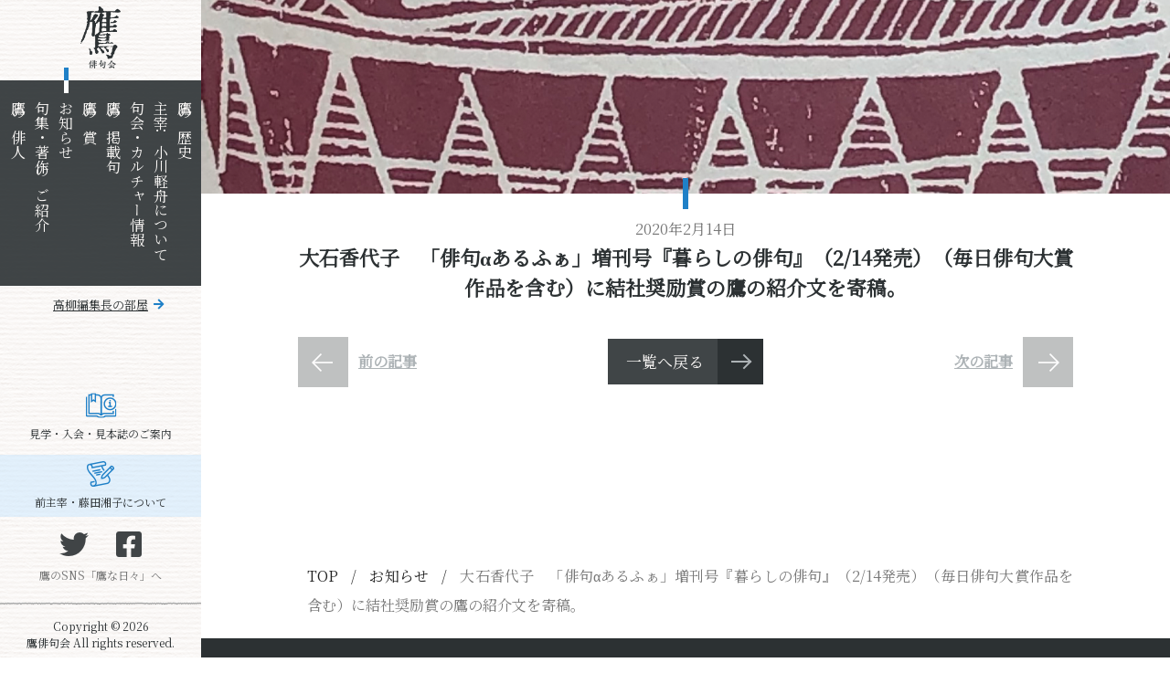

--- FILE ---
content_type: text/html; charset=UTF-8
request_url: https://takahaikukai.com/news/611/
body_size: 25080
content:
<!DOCTYPE html>
<html id="html" class="" lang="ja">
  <head>
  <!-- Global site tag (gtag.js) - Google Analytics -->
<script async src="https://www.googletagmanager.com/gtag/js?id=UA-140173169-1"></script>
<script>
  window.dataLayer = window.dataLayer || [];
  function gtag(){dataLayer.push(arguments);}
  gtag('js', new Date());


  gtag('config', 'UA-140173169-1');
</script>
  <meta charset="utf-8">
  <!-------------------------------------------------------------------->
  <title>大石香代子　「俳句αあるふぁ」増刊号『暮らしの俳句』（2/14発売）（毎日俳句大賞作品を含む）に結社奨励賞の鷹の紹介文を寄稿。 | 鷹俳句会</title>
  <link rel="shortcut icon" href="https://takahaikukai.com/wp-content/themes/theme/img/favicon.ico">
  <link rel="apple-touch-icon" href="https://takahaikukai.com/wp-content/themes/theme/img/homeicon.png">
  <meta name="viewport" content="width=device-width,initial-scale=1">


  <!-------------------------------------------------------------------->
  <!-- <link href="https://fonts.googleapis.com/earlyaccess/sawarabimincho.css" rel="stylesheet" /> -->
  <link href="https://fonts.googleapis.com/css?family=Noto+Serif+JP&amp;subset=japanese" rel="stylesheet">
  <link href="https://fonts.googleapis.com/earlyaccess/notosansjapanese.css" rel="stylesheet" type="text/css">
  <!-- <link href='https://fonts.googleapis.com/css?family=Raleway' rel='stylesheet'> -->
  <!-------------------------------------------------------------------->
  <link rel="stylesheet" href="https://use.fontawesome.com/releases/v5.6.3/css/all.css" integrity="sha384-UHRtZLI+pbxtHCWp1t77Bi1L4ZtiqrqD80Kn4Z8NTSRyMA2Fd33n5dQ8lWUE00s/" crossorigin="anonymous">
  <link rel="stylesheet" type="text/css" href="https://takahaikukai.com/wp-content/themes/theme/css/normalize.css">
  <link rel="stylesheet" type="text/css" href="https://takahaikukai.com/wp-content/themes/theme/css/normalizeUser_0.css">
  <link rel="stylesheet" type="text/css" href="https://takahaikukai.com/wp-content/themes/theme/css/normalizeUser_1.css">
  <!-- <link rel="stylesheet" type="text/css" href="https://takahaikukai.com/wp-content/themes/theme/css/style.css"> -->
  <link rel="stylesheet" type="text/css" href="https://takahaikukai.com/wp-content/themes/theme/css/o_.css">

  <!-------------------------------------------------------------------->
  <link rel="stylesheet" type="text/css" href="https://takahaikukai.com/wp-content/themes/theme/css/style2.css">
  <!-------------------------------------------------------------------->
  <!-- <script src="//code.jquery.com/jquery-3.2.1.min.js"></script> -->
  <script src="https://takahaikukai.com/wp-content/themes/theme/js/jquery-3.2.1.min.js"></script>
  <!-------------------------------------------------------------------->
  
<!-- All in One SEO Pack 2.12 by Michael Torbert of Semper Fi Web Design[481,558] -->
<link rel="canonical" href="https://takahaikukai.com/news/611/" />
<meta property="og:title" content="大石香代子　「俳句αあるふぁ」増刊号『暮らしの俳句』（2/14発売）（毎日俳句大賞作品を含む）に結社奨励賞の鷹の紹介文を寄稿。 | 鷹俳句会" />
<meta property="og:type" content="article" />
<meta property="og:url" content="https://takahaikukai.com/news/611/" />
<meta property="og:image" content="https://takahaikukai.com/wp-content/uploads/2019/04/og_default.png" />
<meta property="og:site_name" content="鷹俳句会" />
<meta property="article:published_time" content="2020-02-14T05:40:11Z" />
<meta property="article:modified_time" content="2020-02-14T05:40:14Z" />
<meta name="twitter:card" content="summary_large_image" />
<meta name="twitter:title" content="大石香代子　「俳句αあるふぁ」増刊号『暮らしの俳句』（2/14発売）（毎日俳句大賞作品を含む）に結社奨励賞の鷹の紹介文を寄稿。 | 鷹俳句会" />
<meta name="twitter:image" content="https://takahaikukai.com/wp-content/uploads/2019/04/og_default.png" />
<meta itemprop="image" content="https://takahaikukai.com/wp-content/uploads/2019/04/og_default.png" />
<!-- /all in one seo pack -->
<link rel='dns-prefetch' href='//s.w.org' />
		<script type="text/javascript">
			window._wpemojiSettings = {"baseUrl":"https:\/\/s.w.org\/images\/core\/emoji\/11\/72x72\/","ext":".png","svgUrl":"https:\/\/s.w.org\/images\/core\/emoji\/11\/svg\/","svgExt":".svg","source":{"concatemoji":"https:\/\/takahaikukai.com\/wp-includes\/js\/wp-emoji-release.min.js?ver=5.0.22"}};
			!function(e,a,t){var n,r,o,i=a.createElement("canvas"),p=i.getContext&&i.getContext("2d");function s(e,t){var a=String.fromCharCode;p.clearRect(0,0,i.width,i.height),p.fillText(a.apply(this,e),0,0);e=i.toDataURL();return p.clearRect(0,0,i.width,i.height),p.fillText(a.apply(this,t),0,0),e===i.toDataURL()}function c(e){var t=a.createElement("script");t.src=e,t.defer=t.type="text/javascript",a.getElementsByTagName("head")[0].appendChild(t)}for(o=Array("flag","emoji"),t.supports={everything:!0,everythingExceptFlag:!0},r=0;r<o.length;r++)t.supports[o[r]]=function(e){if(!p||!p.fillText)return!1;switch(p.textBaseline="top",p.font="600 32px Arial",e){case"flag":return s([55356,56826,55356,56819],[55356,56826,8203,55356,56819])?!1:!s([55356,57332,56128,56423,56128,56418,56128,56421,56128,56430,56128,56423,56128,56447],[55356,57332,8203,56128,56423,8203,56128,56418,8203,56128,56421,8203,56128,56430,8203,56128,56423,8203,56128,56447]);case"emoji":return!s([55358,56760,9792,65039],[55358,56760,8203,9792,65039])}return!1}(o[r]),t.supports.everything=t.supports.everything&&t.supports[o[r]],"flag"!==o[r]&&(t.supports.everythingExceptFlag=t.supports.everythingExceptFlag&&t.supports[o[r]]);t.supports.everythingExceptFlag=t.supports.everythingExceptFlag&&!t.supports.flag,t.DOMReady=!1,t.readyCallback=function(){t.DOMReady=!0},t.supports.everything||(n=function(){t.readyCallback()},a.addEventListener?(a.addEventListener("DOMContentLoaded",n,!1),e.addEventListener("load",n,!1)):(e.attachEvent("onload",n),a.attachEvent("onreadystatechange",function(){"complete"===a.readyState&&t.readyCallback()})),(n=t.source||{}).concatemoji?c(n.concatemoji):n.wpemoji&&n.twemoji&&(c(n.twemoji),c(n.wpemoji)))}(window,document,window._wpemojiSettings);
		</script>
		<style type="text/css">
img.wp-smiley,
img.emoji {
	display: inline !important;
	border: none !important;
	box-shadow: none !important;
	height: 1em !important;
	width: 1em !important;
	margin: 0 .07em !important;
	vertical-align: -0.1em !important;
	background: none !important;
	padding: 0 !important;
}
</style>
<link rel='stylesheet' id='wp-block-library-css'  href='https://takahaikukai.com/wp-includes/css/dist/block-library/style.min.css?ver=5.0.22' type='text/css' media='all' />
<link rel='stylesheet' id='contact-form-7-confirm-css'  href='https://takahaikukai.com/wp-content/plugins/contact-form-7-add-confirm/includes/css/styles.css?ver=5.1' type='text/css' media='all' />
<script type='text/javascript' src='https://takahaikukai.com/wp-includes/js/jquery/jquery.js?ver=1.12.4'></script>
<script type='text/javascript' src='https://takahaikukai.com/wp-includes/js/jquery/jquery-migrate.min.js?ver=1.4.1'></script>
<link rel='https://api.w.org/' href='https://takahaikukai.com/wp-json/' />
<link rel="EditURI" type="application/rsd+xml" title="RSD" href="https://takahaikukai.com/xmlrpc.php?rsd" />
<link rel="wlwmanifest" type="application/wlwmanifest+xml" href="https://takahaikukai.com/wp-includes/wlwmanifest.xml" /> 
<link rel='prev' title='髙柳克弘　３月１４日、竹田市で開催される第９回荒城の月短歌大会で、歌人の川野里子さんとトークショー。' href='https://takahaikukai.com/news/586/' />
<link rel='next' title='小川軽舟　「俳句」3月号（2/25発売）に作品50句を寄稿。' href='https://takahaikukai.com/news/608/' />
<meta name="generator" content="WordPress 5.0.22" />
<link rel='shortlink' href='https://takahaikukai.com/?p=611' />
<link rel="alternate" type="application/json+oembed" href="https://takahaikukai.com/wp-json/oembed/1.0/embed?url=https%3A%2F%2Ftakahaikukai.com%2Fnews%2F611%2F" />
<link rel="alternate" type="text/xml+oembed" href="https://takahaikukai.com/wp-json/oembed/1.0/embed?url=https%3A%2F%2Ftakahaikukai.com%2Fnews%2F611%2F&#038;format=xml" />
</head>
  <body>
        <header id="header" class="" data-js-setChildHeight>
  <!-- <div class="c_header" data-js-setChildHeight-child data-js-megaMenu_refHeight data-js-header> -->
    <div class="c_header" data-js-megaMenu_refHeight data-js-header>
    <div class="b_flex_row_mid_SB">
      <div class="c_header__wrap_2">
        <a href="/">
                    <img class="c_header__logo" src="https://takahaikukai.com/wp-content/themes/theme/img/header_logo.png" alt="鷹俳句会">
                  </a>

      </div>

      
      <!-- <nav class="u_MQ__for_PC">
        <ul class="b_flex_row_mid_SB c_header__PCmenu">
                  </ul>
      </nav> -->

      <div class="u_MQ__for_SP">
      <div class="c_header__SPBtn" data-js-menu_btn>
    <a href="javascript:void(0);"></a>
  </div>

  <div class="c_header__SPmenu o_back_3" data-js-menu_menu>
    <nav class=" c_scroll" data-js-scrollBar>
      <div class="c_scroll__wrap_1">

          <ul class="c_header__ul_1">
            
                              <li class="">

                                      <a class="b_flex_row_mid_SB" href="/history/">
                      <span>鷹の歴史</span>
                      <span><i class="fas fa-arrow-right"></i></span>
                    </a>
                  
                    
                </li>
                              <li class="">

                                      <a class="b_flex_row_mid_SB" href="/current-president/">
                      <span>主宰：小川軽舟について</span>
                      <span><i class="fas fa-arrow-right"></i></span>
                    </a>
                  
                    
                </li>
                              <li class="">

                                      <a class="b_flex_row_mid_SB" href="/culture-information/">
                      <span>句会・カルチャー情報</span>
                      <span><i class="fas fa-arrow-right"></i></span>
                    </a>
                  
                    
                </li>
                              <li class="">

                                      <a class="b_flex_row_mid_SB" href="/posted_haiku/">
                      <span>鷹の掲載句</span>
                      <span><i class="fas fa-arrow-right"></i></span>
                    </a>
                  
                    
                </li>
                              <li class="">

                                      <a class="b_flex_row_mid_SB" href="/taka-awards/">
                      <span>鷹の賞</span>
                      <span><i class="fas fa-arrow-right"></i></span>
                    </a>
                  
                    
                </li>
                              <li class="">

                                      <a class="b_flex_row_mid_SB" href="/news/">
                      <span>お知らせ</span>
                      <span><i class="fas fa-arrow-right"></i></span>
                    </a>
                  
                    
                </li>
                              <li class="">

                                      <a class="b_flex_row_mid_SB" href="/introduce-products/">
                      <span>句集・著作のご紹介</span>
                      <span><i class="fas fa-arrow-right"></i></span>
                    </a>
                  
                    
                </li>
                              <li class="">

                                      <a class="b_flex_row_mid_SB" href="/member/">
                      <span>鷹の俳人</span>
                      <span><i class="fas fa-arrow-right"></i></span>
                    </a>
                  
                    
                </li>
                              <li class="">

                                      <a class="b_flex_row_mid_SB" href="https://www.takayanagi-katsuhiro.com/">
                      <span>高柳編集長の部屋</span>
                      <span><i class="fas fa-arrow-right"></i></span>
                    </a>
                  
                    
                </li>
                              <li class="">

                                      <a class="b_flex_row_mid_SB" href="/information-on-visits/">
                      <span>見学・入会・見本誌のご案内</span>
                      <span><i class="fas fa-arrow-right"></i></span>
                    </a>
                  
                    
                </li>
                              <li class="">

                                      <a class="b_flex_row_mid_SB" href="/former-president/">
                      <span>前主宰・藤田湘子について</span>
                      <span><i class="fas fa-arrow-right"></i></span>
                    </a>
                  
                    
                </li>
                              <li class="">

                                      <a class="b_flex_row_mid_SB" href="https://twitter.com/takahaikukai">
                      <span>鷹のSNS「鷹な日々」へ（Twitter）</span>
                      <span><i class="fas fa-arrow-right"></i></span>
                    </a>
                  
                    
                </li>
                              <li class="">

                                      <a class="b_flex_row_mid_SB" href="https://www.facebook.com/profile.php?id=100035453295899">
                      <span>鷹のSNS「鷹な日々」へ（facebook）</span>
                      <span><i class="fas fa-arrow-right"></i></span>
                    </a>
                  
                    
                </li>
              
          </ul>

      </div>
    </nav>
  </div>

</div>


    </div>

  </div>

</header>
    <aside class="b_flex_col_mid_SB c_sideMenu c_sideMenu_bg">
  <div class="" style="    width: 100%;">
            <a href="/">
          <img class="o_logo" src="https://takahaikukai.com/wp-content/themes/theme/img/logo.png" alt="鷹俳句会">
        </a>
          <nav>
      <ul class="b_flex_col_mid_center c_sideMenu__ul c_sideMenu__ul_big" style="    align-items: baseline;">

                  <li>
            <a class="" href="/history/">鷹の歴史</a>
          </li>
                  <li>
            <a class="" href="/current-president/">主宰：小川軽舟について</a>
          </li>
                  <li>
            <a class="" href="/culture-information/">句会・カルチャー情報</a>
          </li>
                  <li>
            <a class="" href="/posted_haiku/">鷹の掲載句</a>
          </li>
                  <li>
            <a class="" href="/taka-awards/">鷹の賞</a>
          </li>
                  <li>
            <a class="is-current" href="/news/">お知らせ</a>
          </li>
                  <li>
            <a class="" href="/introduce-products/">句集・著作のご紹介</a>
          </li>
                  <li>
            <a class="" href="/member/">鷹の俳人</a>
          </li>
              </ul>

      <a class="c_sideMenu__link_1" href="https://www.takayanagi-katsuhiro.com/">高柳編集長の部屋</a>
    </nav>
  </div>

  <div class="" style="width: 100%;">
    <nav>

      <div class="c_sideMenu__wrap_1">

        <ul class="c_sideMenu__ul c_sideMenu__ul_sml">

                      <li>
              <img class="c_sideMenu__ico_1" src="https://takahaikukai.com/wp-content/themes/theme/img/side_ico_1.png" alt="">
              <a class="" href="/information-on-visits/">見学・入会・見本誌のご案内</a>
            </li>
                      <li>
              <img class="c_sideMenu__ico_1" src="https://takahaikukai.com/wp-content/themes/theme/img/side_ico_2.png" alt="">
              <a class="" href="/former-president/">前主宰・藤田湘子について</a>
            </li>
                  </ul>
      </div>

            <div class="c_SNS">
        <div class="c_SNS__wrap01">
                      <a class="c_SNS__link" href="https://twitter.com/takahaikukai">
              <img class="c_SNS__img" src="https://takahaikukai.com/wp-content/themes/theme/img/twitter.png" alt="twitter">
            </a>
                      <a class="c_SNS__link" href="https://www.facebook.com/profile.php?id=100035453295899

">
              <img class="c_SNS__img" src="https://takahaikukai.com/wp-content/themes/theme/img/facebook.png" alt="facebook">
            </a>
                  </div>
        <p class="c_SNS__txt01">
          鷹のSNS「鷹な日々」へ
        </p>
      </div>



      <img class="o_img_max" src="https://takahaikukai.com/wp-content/themes/theme/img/side_k.png" alt="">

    </nav>

    <div class="c_sideMenu__CR">
      <p>
        Copyright © 2026<br>
鷹俳句会 All rights reserved.
      </p>
    </div>
  </div>

</aside>

    <div class="o_wrap_00">
      <main class="o_back_1">
        <div class="o_BI_3" style="background: url('https://takahaikukai.com/wp-content/themes/theme/img/btm_mv_1.png')no-repeat;">

</div>

          <div class="u_MQ__width_child">

            <div class="b_flex_row_mid_center c_section c_section_1 c_section_fv c_section_nMergin_1 c_section_pos">
              <time class="c_section__time">2020年2月14日</time>
              <h1 class="c_section__txt c_section__txt_1">
                大石香代子　「俳句αあるふぁ」増刊号『暮らしの俳句』（2/14発売）（毎日俳句大賞作品を含む）に結社奨励賞の鷹の紹介文を寄稿。              </h1>
            </div>

            <div class="c_content" style="    overflow: initial;">
                                        </div>



              <div class="b_flex_row_mid_SB c_pager">
    <div class="c_pager__wrap c_pager__wrap_side">
              <div class="b_flex_row_mid_SB">
                    <a href="https://takahaikukai.com/news/586/">
            <img class="c_pager__img c_pager__img_1" src="https://takahaikukai.com/wp-content/themes/theme/img/pager/prev_arw_off.png" alt="前の記事" data-js-img_exchange_hover_src_off="https://takahaikukai.com/wp-content/themes/theme/img/pager/prev_arw_off.png" data-js-img_exchange_hover_src_on="https://takahaikukai.com/wp-content/themes/theme/img/pager/prev_arw_on.png">
          </a>
          <a href="https://takahaikukai.com/news/586/" class="c_pager__text c_pager__text_side">
            前の記事          </a>


        </div>
      
    </div>
    <div class="c_pager__wrap c_pager__wrap_center">

      <div class="">
        <a class="c_button c_button_2 b_flex_row_mid_SB" href="/news/">
          <p class="c_button__txt ">
            一覧へ戻る  </p>

          <div class="c_button__arw">

          </div>
        </a>
      </div>

    </div>
    <div class="c_pager__wrap c_pager__wrap_side">
              <div class="b_flex_row_mid_SB">
          
          
          <a href="https://takahaikukai.com/news/608/" class="c_pager__text c_pager__text_side">
            次の記事          </a>
          <a href="https://takahaikukai.com/news/608/">
            <img class="c_pager__img c_pager__img_1" src="https://takahaikukai.com/wp-content/themes/theme/img/pager/next_arw_off.png" alt="次の記事" data-js-img_exchange_hover_src_off="https://takahaikukai.com/wp-content/themes/theme/img/pager/next_arw_off.png" data-js-img_exchange_hover_src_on="https://takahaikukai.com/wp-content/themes/theme/img/pager/next_arw_on.png">
          </a>

        </div>
          </div>

  </div>


          </div>
      </main>
      
  <div class="c_bread">
    <div class="c_bread__outer u_MQ__width_child">

      <ul class="c_bread__outer__inner">
        <li>
          <a href="https://takahaikukai.com">TOP</a>
        </li>

        
        
          
          <li>
            <a href="/news/">
              お知らせ            </a>
          </li>

          


          <li>
            <span class="c_bread__current">
              大石香代子　「俳句αあるふぁ」増刊号『暮らしの俳句』（2/14発売）（毎日俳句大賞作品を含む）に結社奨励賞の鷹の紹介文を寄稿。            </span>
          </li>
        
        
              </ul>
    </div>
  </div>
<footer data-js-pageTop_ref>
      <div class="c_pageTop">
  <a href="#html">
    <img class="c_pageTop__icon" src="https://takahaikukai.com/wp-content/themes/theme/img/PageTopOFF.png" alt="ページの先頭へ戻る" data-js-pagetop_btn="">
  </a>

</div>
  
  <div class="c_footer">


      <div class="u_MQ__width_child">

        <div class="b_flex_row_top_SB_PC b_flex_col_mid_center_reverse_SP c_footer__menu">

          <div class="c_footer__wrap_1">
            <div class="">
              <p class="c_footer__txt_1">
                鷹俳句会
                <a href="mailto:takahaikukai@ab.auone-net.jp">
                  <img class="c_footer__icon_mail" src="https://takahaikukai.com/wp-content/themes/theme/img/footer_mail.png" alt="メール">
                </a>
              </p>

            </div>



            <ul class="c_footer__ul">
              <li>
                〒102-0073　東京都千代田区九段北1-9-5-311
              </li>
              <li>
                                TEL <a href="tel:03-3262-3347" style="    display: inline;
    text-decoration: none;">03-3262-3347</a>（受付時間：月～金 10時-16時）
              </li>
              <li>
                FAX 03-5276-3786
              </li>
              <li>
                MAIL <a href="mailto:takahaikukai@ab.auone-net.jp">takahaikukai@ab.auone-net.jp</a>
              </li>
            </ul>

          </div>

          <div class="c_footer__wrap_2">

            <a href="/">
              <img class="o_logo_footer" src="https://takahaikukai.com/wp-content/themes/theme/img/footer_logo.png" alt="鷹俳句会">
            </a>

          </div>

        </div>

        <div class="u_MQ__for_SP">
          <p class="c_footer__CR">Copyright © 2026 鷹俳句会 All rights reserved.</p>
        </div>

      </div>

  </div>




</footer>
<!-- <script src="https://takahaikukai.com/wp-content/themes/theme/js/img_exchange_click.js"></script> -->
<script src="https://takahaikukai.com/wp-content/themes/theme/js/img_exchange_hover.js"></script>
<script src="https://takahaikukai.com/wp-content/themes/theme/js/menu.js"></script>
<!-- <script src="https://takahaikukai.com/wp-content/themes/theme/js/megaMenu.js"></script> -->

<script src="https://takahaikukai.com/wp-content/themes/theme/js/setChildHeight.js"></script>
<script src="https://takahaikukai.com/wp-content/themes/theme/js/alignHeights.js"></script>
<script src="https://takahaikukai.com/wp-content/themes/theme/js/smoothScroll.js"></script>
<script src="https://takahaikukai.com/wp-content/themes/theme/js/pageTop.js"></script>

<script src="https://takahaikukai.com/wp-content/themes/theme/js/targetBlank.js"></script>
<!-- <script src="https://takahaikukai.com/wp-content/themes/theme/js/pullDownItems.js"></script> -->
<script src="https://takahaikukai.com/wp-content/themes/theme/js/header.js"></script>
<!-- <script src="https://takahaikukai.com/wp-content/themes/theme/js/modal.js"></script> -->
<script src="https://takahaikukai.com/wp-content/themes/theme/js/scrollBar.js"></script>
<script src="https://takahaikukai.com/wp-content/themes/theme/js/scrollAnime.js"></script>
<script src="https://takahaikukai.com/wp-content/themes/theme/js/haiku.js"></script>
<!-- <script src="https://takahaikukai.com/wp-content/themes/theme/js/sideMenu.js"></script> -->
<script type='text/javascript' src='https://takahaikukai.com/wp-includes/js/jquery/jquery.form.min.js?ver=4.2.1'></script>
<script type='text/javascript' src='https://takahaikukai.com/wp-content/plugins/contact-form-7-add-confirm/includes/js/scripts.js?ver=5.1'></script>
<script type='text/javascript' src='https://takahaikukai.com/wp-includes/js/wp-embed.min.js?ver=5.0.22'></script>
    </div>




  </body>

</html>


--- FILE ---
content_type: text/css
request_url: https://takahaikukai.com/wp-content/themes/theme/css/normalizeUser_1.css
body_size: 1822
content:
@charset "UTF-8";
@font-face {}html {
  color: #222;
}

body {
  font-family: 'Noto Serif JP', serif;
}

/*//////////////以上はWindows対応//////////////*/
a {
  color: #0090d5;
  text-decoration: underline;
}

a:hover {
  text-decoration: none;
}

.slick-initialized .slick-slide {
  margin: 0;
}

.slick-initialized .custom-slick-prev {
  top: 50%;
}

@media all and (min-width: 769px) {
  .slick-initialized .custom-slick-prev {
    left: -3.5%;
  }
}

@media all and (min-width: 1352px) {
  .slick-initialized .custom-slick-prev {
    left: -50px;
  }
}

@media all and (max-width: 768px) {
  .slick-initialized .custom-slick-prev {
    width: 30px;
    left: -1.1%;
  }
}

.slick-initialized .custom-slick-prev > img {
  margin: auto;
}

@media all and (min-width: 769px) {
  .slick-initialized .custom-slick-prev > img {
    max-width: 100%;
  }
}

@media all and (max-width: 768px) {
  .slick-initialized .custom-slick-prev > img {
    max-width: 100%;
  }
}

.slick-initialized .custom-slick-next {
  top: 50%;
}

@media all and (min-width: 769px) {
  .slick-initialized .custom-slick-next {
    right: -11.5%;
  }
}

@media all and (min-width: 1352px) {
  .slick-initialized .custom-slick-next {
    right: -110px;
  }
}

@media all and (max-width: 768px) {
  .slick-initialized .custom-slick-next {
    width: 30px;
    right: -8.8%;
  }
}

.slick-initialized .custom-slick-next > img {
  margin: auto;
}

@media all and (min-width: 769px) {
  .slick-initialized .custom-slick-next > img {
    max-width: 100%;
  }
}

@media all and (max-width: 768px) {
  .slick-initialized .custom-slick-next > img {
    max-width: 100%;
  }
}

.slick-slide {
  transition: transform 1s;
  transform: scale(0.75);
}

.slick-slide.slick-current {
  transform: scale(0.88);
}

input:-webkit-autofill, textarea:-webkit-autofill, select:-webkit-autofill {
  -webkit-box-shadow: 0 0 0px 1000px #fff inset;
}


--- FILE ---
content_type: text/css
request_url: https://takahaikukai.com/wp-content/themes/theme/css/o_.css
body_size: 117750
content:
@charset "UTF-8";
.c_comp01 {
  display: flex;
  justify-content: flex-start;
  flex-wrap: wrap;
}

.c_comp01__img {
  width: 100%;
  max-width: 150px;
  height: 194px;
  margin: auto;
  transition: .3s;
  background-position: center;
  background-size: cover;
}

.c_comp01__img:hover {
  opacity: .7;
}

.c_comp01__wrap01 {
  display: flex;
  flex-direction: column;
  align-items: center;
  margin: 0 0 50px;
}

@media all and (min-width: 769px) {
  .c_comp01__wrap01 {
    width: 25%;
  }
}

@media all and (max-width: 981px) {
  .c_comp01__wrap01 {
    width: 50%;
  }
}

.c_comp01__txt01 {
  font-size: 18px;
  color: #2c3133;
  margin: 0;
  text-decoration: none;
}

.c_comp01__link01 {
  margin: 0 0 20px;
  display: block;
  width: 100%;
}

.c_comp02 {
  margin: 0;
  display: flex;
  align-items: flex-start;
}

@media all and (max-width: 768px) {
  .c_comp02 {
    flex-direction: column;
    align-items: center;
  }
}

.c_comp02__img {
  margin: 0 30px 0 0;
}

@media all and (min-width: 769px) {
  .c_comp02__img {
    max-width: 150px;
  }
}

@media all and (min-width: 980px) {
  .c_comp02__img {
    max-width: 300px;
  }
}

@media all and (max-width: 768px) {
  .c_comp02__img {
    margin: 0 0 30px;
    max-width: 100%;
  }
}

.c_comp02__wrap01 {
  margin: 0;
}

.c_comp02__txt01 {
  font-size: 16px;
  margin: 0 0 10px;
  text-align: left;
}

.c_comp03 {
  margin: 0;
  background-color: #f2f3f3;
  padding: 20px;
}

.c_comp03__wrap01 {
  margin: 0 0 20px;
}

.c_comp03__txt01 {
  font-weight: bold;
  font-style: normal;
  font-stretch: normal;
  letter-spacing: normal;
  text-align: center;
  color: #1f80c7;
  text-align: left;
  margin: 0;
}

@media all and (min-width: 769px) {
  .c_comp03__txt01 {
    font-size: 1.6rem;
  }
}

@media all and (max-width: 768px) {
  .c_comp03__txt01 {
    font-size: 1.6rem;
  }
}

.c_comp03__txt01:not(:last-child) {
  margin: 0 0 10px;
}

.c_comp03__txt01_01 {
  font-weight: bold;
}

@media all and (min-width: 769px) {
  .c_comp03__txt01_01 {
    font-size: 2rem;
  }
}

@media all and (max-width: 768px) {
  .c_comp03__txt01_01 {
    font-size: 1.76rem;
  }
}

.l_wrap01 {
  margin: 0 0 50px;
}

.clr_1 {
  color: blue;
}

.clr_2 {
  color: red;
}

.clr_3 {
  color: yellow;
}

.clr_4 {
  color: green;
}

.o_wrap_sideMenuBeside {
  width: 95%;
  max-width: 1330px;
  margin: 100px auto;
}

.o_wrap_00 {
  transition: width .3s;
}

@media all and (min-width: 769px) {
  .o_wrap_00 {
    margin-left: 220px;
  }
}

@media all and (min-width: 1352px) {
  .o_wrap_00 {
    margin-left: 320px;
  }
}

@media all and (max-width: 768px) {
  .o_wrap_scroll {
    overflow: scroll;
  }
}

.o_wrap_01 {
  margin: 0 auto;
  margin-top: -19%;
}

@media all and (min-width: 769px) {
  .o_wrap_01 {
    background: rgba(255, 255, 255, 0.8);
    padding: 9% 7%;
    box-sizing: border-box;
    width: 100%;
  }
}

@media all and (min-width: 1352px) {
  .o_wrap_01 {
    padding: 82px 40px;
  }
}

@media all and (max-width: 768px) {
  .o_wrap_01 {
    background: url(../img/side_bg.png);
    margin-top: -160px;
    padding: 20px;
  }
}

.o_wrap_02 {
  background-blend-mode: multiply;
  background-image: -webkit-linear-gradient(rgba(44, 49, 51, 0.9), rgba(44, 49, 51, 0.9)), -webkit-linear-gradient(#ffffff, #ffffff);
  background-image: -o-linear-gradient(rgba(44, 49, 51, 0.9), rgba(44, 49, 51, 0.9)), -o-linear-gradient(#ffffff, #ffffff);
  background-image: linear-gradient(rgba(44, 49, 51, 0.9), rgba(44, 49, 51, 0.9)), linear-gradient(#ffffff, #ffffff);
}

.o_wrap_02_1 {
  padding: 20px;
  position: relative;
}

.o_wrap_03 {
  background: rgba(255, 255, 255, 0.8);
  max-width: 490px;
  margin: 0 auto;
}

@media all and (min-width: 769px) {
  .o_wrap_03 {
    padding: 30px 0;
  }
}

@media all and (min-width: 769px) {
  .o_wrap_04 {
    width: 30%;
  }
}

@media all and (max-width: 768px) {
  .o_wrap_04 {
    margin: 50px 0;
  }
}

.o_wrap_05 {
  margin: 50px 0;
}

.o_wrap_06 {
  margin: 30px 0;
}

.o_wrap_07 {
  width: 70px;
  margin-top: 5px;
}

.o_wrap_08 {
  position: relative;
  width: 100%;
}

@media all and (min-width: 769px) {
  .o_wrap_08 {
    margin-left: 60px;
  }
}

@media all and (max-width: 768px) {
  .o_wrap_08 {
    margin-left: 40px;
  }
}

.o_wrap_08:before {
  content: '';
  width: 12px;
  height: 12px;
  background: #1f80c7;
  position: absolute;
  border-radius: 12px;
  left: -30px;
  top: 16px;
  z-index: 100;
}

.o_wrap_08:after {
  content: '';
  width: 2px;
  background: #d9d7d4;
  position: absolute;
  left: -25px;
  top: 25px;
  height: 200%;
}

.o_wrap_09 {
  border-left: 1px solid #adb3b6;
  margin: 70px 0;
}

@media all and (min-width: 769px) {
  .o_wrap_09 {
    padding-left: 34px;
  }
}

@media all and (max-width: 768px) {
  .o_wrap_09 {
    padding-left: 20px;
  }
}

@media all and (min-width: 769px) {
  .o_wrap_10 {
    width: 78%;
  }
}

@media all and (max-width: 768px) {
  .o_wrap_10 {
    width: 100%;
  }
}

@media screen and (max-width: 1261px) {
  .o_wrap_10 {
    width: 100%;
  }
}

@media all and (min-width: 769px) {
  .o_wrap_11 {
    margin: 50px 0;
  }
}

@media all and (max-width: 768px) {
  .o_wrap_11 {
    margin: 50px 0;
  }
}

.o_wrap_12 {
  text-align: left;
}

.o_wrap_13 {
  border-left: 7px solid #1f80c7;
  padding: 0 10px 10px;
  margin: 0 0 20px 0;
}

.o_wrap_14 {
  margin-right: 20px;
  width: 100%;
}

@media all and (min-width: 769px) {
  .o_wrap_15 {
    margin: 20px 0;
  }
}

@media all and (max-width: 768px) {
  .o_wrap_15 {
    margin: 10px 0;
  }
}

@media all and (max-width: 768px) {
  .o_wrap_SPFull {
    margin-left: -10px;
    margin-right: -10px;
  }
}

.o_BI_1 {
  background-size: contain !important;
}

@media all and (min-width: 769px) {
  .o_BI_1 {
    background-position: 50% 0% !important;
    padding-bottom: 40%;
  }
}

@media all and (max-width: 768px) {
  .o_BI_1 {
    background-position: 50% 27% !important;
    min-height: 408px;
  }
}

@media all and (min-width: 769px) {
  .o_BI_2 {
    background: url("../img/top_bg_1.png") no-repeat;
    background-size: cover;
    background-position: 50%;
  }
}

.o_BI_3 {
  background-position: 50% !important;
  background-size: cover !important;
}

@media all and (min-width: 769px) {
  .o_BI_3 {
    padding-bottom: 212px;
  }
}

@media all and (max-width: 768px) {
  .o_BI_3 {
    padding-bottom: 130px;
  }
}

.o_BI_4 {
  background: url("../img/bg_haiku.png") no-repeat;
  background-position: 50% !important;
  background-size: cover !important;
}

.o_BI_5 {
  background: url("../img/vta_bg_1.png");
  padding: 10px 10px;
}

.o_BI_6 {
  background: #fffde7;
  position: relative;
  padding: 1px 0;
  width: 70%;
  margin: 40px auto;
}

@media all and (max-width: 768px) {
  .o_BI_6 {
    margin: 60px 0 60px;
    width: 100%;
  }
}

.o_pos {
  position: relative;
}

.o_txt_tate {
  writing-mode: vertical-rl;
  -ms-writing-mode: tb-rl;
  -webkit-writing-mode: vertical-rl;
  height: max-content;
}

@media all and (min-width: 769px) {
  .o_txt_tate_PC {
    writing-mode: vertical-rl;
    -ms-writing-mode: tb-rl;
    -webkit-writing-mode: vertical-rl;
    height: max-content;
  }
}

@media all and (max-width: 768px) {
  .o_txt_tate_SP {
    writing-mode: vertical-rl;
    -ms-writing-mode: tb-rl;
    -webkit-writing-mode: vertical-rl;
    height: max-content;
  }
}

.o_txt_AA {
  font-weight: bold;
  font-style: normal;
  font-stretch: normal;
  line-height: 2.67;
  letter-spacing: normal;
  text-align: left;
  color: #2c3133;
}

@media all and (min-width: 769px) {
  .o_txt_AA {
    width: 100%;
    font-size: 1.5vw;
    width: 55vw;
    margin: 0 2%;
    line-height: 2.27;
  }
}

@media all and (min-width: 1352px) {
  .o_txt_AA {
    font-size: 18px;
    line-height: 2.67;
    width: 78%;
  }
}

@media all and (max-width: 768px) {
  .o_txt_AA {
    line-height: 2;
  }
}

@media all and (max-width: 768px) and (min-width: 769px) {
  .o_txt_AA {
    font-size: 1.8rem;
  }
}

@media all and (max-width: 768px) and (max-width: 768px) {
  .o_txt_AA {
    font-size: 1.68rem;
  }
}

.o_txt_AB {
  margin: 0px 15px 0 15px;
  font-weight: bold;
  font-style: normal;
  font-stretch: normal;
  line-height: 1.76;
  letter-spacing: normal;
  text-align: left;
  color: #2c3133;
}

@media all and (min-width: 769px) {
  .o_txt_AB {
    font-size: 2.8vw;
    margin: 0 2%;
  }
}

@media all and (min-width: 1352px) {
  .o_txt_AB {
    font-size: 34px;
    margin: 0px 15px 0 15px;
  }
}

@media all and (max-width: 768px) {
  .o_txt_AB {
    text-align: center;
    margin: 20px 0 30px;
  }
}

@media all and (max-width: 768px) and (min-width: 769px) {
  .o_txt_AB {
    font-size: 3.4rem;
  }
}

@media all and (max-width: 768px) and (max-width: 768px) {
  .o_txt_AB {
    font-size: 2.32rem;
  }
}

.o_txt_AC {
  font-weight: bold;
  font-style: normal;
  font-stretch: normal;
  line-height: 2.13;
  letter-spacing: normal;
  text-align: justify;
  color: #2c3133;
}

@media all and (min-width: 769px) {
  .o_txt_AC {
    font-size: 1.6rem;
  }
}

@media all and (max-width: 768px) {
  .o_txt_AC {
    font-size: 1.6rem;
  }
}

@media all and (min-width: 769px) {
  .o_txt_AC_1 {
    margin: 0px 110px;
  }
}

@media all and (max-width: 768px) {
  .o_txt_AC_1 {
    margin: 20px 10px;
  }
}

.o_txt_AD {
  font-weight: 600;
  font-style: normal;
  font-stretch: normal;
  line-height: 1.8;
  letter-spacing: normal;
  text-align: center;
  color: #2c3133;
  margin: 70px 0;
}

@media all and (min-width: 769px) {
  .o_txt_AD {
    font-size: 2rem;
  }
}

@media all and (max-width: 768px) {
  .o_txt_AD {
    font-size: 1.76rem;
  }
}

.o_txt_AE {
  font-weight: 500;
  font-style: normal;
  font-stretch: normal;
  line-height: 1.8;
  letter-spacing: normal;
  text-align: justify;
  color: #2c3133;
}

@media all and (min-width: 769px) {
  .o_txt_AE {
    font-size: 1.6rem;
  }
}

@media all and (max-width: 768px) {
  .o_txt_AE {
    font-size: 1.6rem;
  }
}

.o_txt_AE_link {
  color: #0090d5;
  position: relative;
  margin-right: 30px;
}

.o_txt_AE_link:before {
  content: '';
  position: absolute;
  background: #d9d7d4;
  width: 20px;
  height: 15px;
  right: -25px;
  top: 4px;
}

.o_txt_AE_link:after {
  content: '';
  position: absolute;
  width: 5px;
  height: 5px;
  border: 1px solid #1f80c7;
  right: -18px;
  top: 8px;
  border-bottom: none;
  transform: rotate(45deg);
  border-left: none;
}

.o_txt_AF {
  font-weight: bold;
  font-style: normal;
  font-stretch: normal;
  line-height: 1.55;
  letter-spacing: normal;
  text-align: justify;
  color: #2c3133;
}

@media all and (min-width: 769px) {
  .o_txt_AF {
    font-size: 2.2rem;
  }
}

@media all and (max-width: 768px) {
  .o_txt_AF {
    font-size: 1.84rem;
  }
}

.o_txt_AG {
  font-weight: 600;
  font-style: normal;
  font-stretch: normal;
  line-height: 1.33;
  letter-spacing: normal;
  text-align: center;
  color: #2c3133;
}

@media all and (min-width: 769px) {
  .o_txt_AG {
    font-size: 2.7rem;
  }
}

@media all and (max-width: 768px) {
  .o_txt_AG {
    font-size: 2.04rem;
  }
}

.o_txt_AH {
  font-weight: 600;
  font-style: normal;
  font-stretch: normal;
  line-height: 1.8;
  letter-spacing: normal;
  text-align: center;
  color: #2c3133;
  margin: 30px 0;
}

@media all and (min-width: 769px) {
  .o_txt_AH {
    font-size: 2rem;
  }
}

@media all and (max-width: 768px) {
  .o_txt_AH {
    font-size: 1.76rem;
  }
}

.o_txt_AI {
  font-weight: 600;
  font-style: normal;
  font-stretch: normal;
  line-height: 1.8;
  letter-spacing: normal;
  text-align: center;
  color: #2c3133;
  width: 70%;
  margin: 30px auto;
}

@media all and (min-width: 769px) {
  .o_txt_AI {
    font-size: 1.8rem;
  }
}

@media all and (max-width: 768px) {
  .o_txt_AI {
    font-size: 1.68rem;
  }
}

@media all and (min-width: 1352px) {
  .o_txt_AI {
    font-size: 2.0rem;
  }
}

.o_txt_AJ {
  font-weight: bold;
  font-style: normal;
  font-stretch: normal;
  line-height: 1;
  letter-spacing: normal;
  text-align: justify;
  color: #1f80c7;
  border: 1px solid #1f80c7;
  display: inline-block;
  padding: 5px 4px;
  margin: 0 0 10px 0;
}

@media all and (min-width: 769px) {
  .o_txt_AJ {
    font-size: 1.4rem;
  }
}

@media all and (max-width: 768px) {
  .o_txt_AJ {
    font-size: 1.4rem;
  }
}

.o_txt_AK {
  font-weight: bold;
  font-style: normal;
  font-stretch: normal;
  line-height: 1.6;
  letter-spacing: normal;
  text-align: justify;
  color: #2c3133;
  margin: 0;
}

@media all and (min-width: 769px) {
  .o_txt_AK {
    font-size: 1.8rem;
  }
}

@media all and (max-width: 768px) {
  .o_txt_AK {
    font-size: 1.68rem;
  }
}

.o_txt_AK span {
  font-weight: 500;
}

@media all and (min-width: 769px) {
  .o_txt_AK span {
    font-size: 1.5rem;
  }
}

@media all and (max-width: 768px) {
  .o_txt_AK span {
    font-size: 1.5rem;
  }
}

.o_txt_AL {
  font-weight: 500;
  font-style: normal;
  font-stretch: normal;
  line-height: 1.8;
  letter-spacing: -0.3px;
  text-align: justify;
  color: #2c3133;
}

@media all and (min-width: 769px) {
  .o_txt_AL {
    font-size: 1.5rem;
  }
}

@media all and (max-width: 768px) {
  .o_txt_AL {
    font-size: 1.5rem;
  }
}

.o_txt_AM {
  display: block;
  text-align: center;
  color: #888888;
  font-weight: 400;
  margin: 0;
}

@media all and (min-width: 769px) {
  .o_txt_AM {
    font-size: 1.6rem;
  }
}

@media all and (max-width: 768px) {
  .o_txt_AM {
    font-size: 1.6rem;
  }
}

.o_txt_AM_1 {
  text-align: left;
}

.o_txt_AN {
  margin: 20px 0;
  overflow: hidden;
  margin: 15px auto;
  max-width: 700px;
}

@media all and (min-width: 769px) {
  .o_txt_AN {
    font-size: 1.8rem;
  }
}

@media all and (max-width: 768px) {
  .o_txt_AN {
    font-size: 1.68rem;
  }
}

@media all and (min-width: 769px) {
  .o_txt_AN {
    width: 80%;
  }
}

@media all and (max-width: 768px) {
  .o_txt_AN {
    width: 80%;
  }
}

.o_txt_AO_1 {
  font-size: 0.8em;
  margin-right: 10px;
}

.o_txt_AO_2 {
  font-size: 1em;
}

.o_back_txt_1 {
  background: linear-gradient(transparent 40%, white 60%);
}

@media all and (min-width: 769px) {
  .o_back_1 {
    margin-bottom: 150px;
  }
}

@media all and (max-width: 768px) {
  .o_back_1 {
    margin-bottom: 50px;
  }
}

.o_logo {
  max-width: 10vh;
}

@media all and (min-width: 769px) {
  .o_logo {
    margin: 3vh 0;
  }
}

@media all and (min-width: 1352px) {
  .o_logo {
    margin: 3vh 0;
  }
}

.o_logo_footer {
  max-width: 60px;
}

.o_QA__txt {
  font-weight: normal;
  font-style: normal;
  font-stretch: normal;
  letter-spacing: normal;
  text-align: left;
  border-radius: 20px;
  border: 2px solid #d8d8d8;
  padding: 10px 20px;
  margin: 0 20px;
  display: inline-block;
  position: relative;
}

@media all and (min-width: 769px) {
  .o_QA__txt {
    font-size: 1.8rem;
  }
}

@media all and (max-width: 768px) {
  .o_QA__txt {
    font-size: 1.68rem;
  }
}

@media all and (min-width: 769px) {
  .o_QA__txt {
    max-width: 60%;
    line-height: 2.18;
  }
}

@media all and (max-width: 768px) {
  .o_QA__txt {
    max-width: 100%;
    line-height: 1.8;
    margin: 0 0px 0px 0px;
    padding: 15px 8px;
  }
}

.o_QA__txt:before {
  content: '';
  position: absolute;
  display: block;
  width: 0;
  height: 0;
  top: 20px;
  border-top: 15px solid transparent;
  border-bottom: 15px solid transparent;
}

.o_QA__txt:after {
  content: '';
  position: absolute;
  display: block;
  width: 0;
  height: 0;
  top: 20px;
  border-top: 15px solid transparent;
  border-bottom: 15px solid transparent;
}

.o_QA__txt_1 {
  background: #fff1f1;
  border-color: #ffc1c1;
}

.o_QA__txt_1:before {
  left: -15px;
  border-right: 15px solid #ffc1c1;
}

.o_QA__txt_1:after {
  left: -12px;
  border-right: 15px solid #fff1f1;
}

.o_QA__txt_2 {
  background: #f1f8ff;
  border-color: #c1e2ff;
}

.o_QA__txt_2:before {
  right: -15px;
  border-left: 15px solid #c1e2ff;
}

.o_QA__txt_2:after {
  right: -12px;
  border-left: 15px solid #f1f8ff;
}

.o_QA__p {
  margin: 30px 0;
}

.o_QA__img_circle {
  max-width: 100%;
  border-radius: 100%;
}

.o_QA__img_circle_1 {
  background: #fff1f1;
}

.o_QA__img_circle_2 {
  background: #f1f8ff;
}

.o_hl_1 {
  writing-mode: vertical-rl;
  -ms-writing-mode: tb-rl;
  -webkit-writing-mode: vertical-rl;
  height: max-content;
  font-weight: 600;
  font-style: normal;
  font-stretch: normal;
  line-height: 1;
  letter-spacing: normal;
  margin: 0;
  margin-bottom: 15px;
}

@media all and (min-width: 769px) {
  .o_hl_1 {
    font-size: 2.1rem;
  }
}

@media all and (max-width: 768px) {
  .o_hl_1 {
    font-size: 1.8rem;
  }
}

.o_hl_2 {
  font-weight: 600;
  font-style: normal;
  font-stretch: normal;
  line-height: 1.33;
  letter-spacing: normal;
  text-align: center;
  color: #2c3133;
}

@media all and (min-width: 769px) {
  .o_hl_2 {
    font-size: 2.7rem;
  }
}

@media all and (max-width: 768px) {
  .o_hl_2 {
    font-size: 2.04rem;
  }
}

@media all and (max-width: 768px) {
  .o_hl_2 {
    font-size: 23px;
  }
}

@media all and (min-width: 769px) {
  .o_hl_3 {
    font-weight: 600;
    font-style: normal;
    font-stretch: normal;
    line-height: 1;
    letter-spacing: normal;
    margin: 0;
    margin-bottom: 15px;
  }
}

@media all and (min-width: 769px) and (min-width: 769px) {
  .o_hl_3 {
    font-size: 2.1rem;
  }
}

@media all and (min-width: 769px) and (max-width: 768px) {
  .o_hl_3 {
    font-size: 1.8rem;
  }
}

@media all and (max-width: 768px) {
  .o_hl_3 {
    font-size: 26px;
    font-weight: 600;
    font-style: normal;
    font-stretch: normal;
    line-height: 1.45;
    letter-spacing: normal;
    text-align: center;
    color: #faf8f6;
  }
}

.o_hl_4 {
  font-weight: 600;
  font-style: normal;
  font-stretch: normal;
  line-height: 1.33;
  letter-spacing: normal;
  text-align: center;
  color: #2c3133;
}

@media all and (min-width: 769px) {
  .o_hl_4 {
    font-size: 2.4rem;
  }
}

@media all and (max-width: 768px) {
  .o_hl_4 {
    font-size: 1.92rem;
  }
}

@media all and (min-width: 1352px) {
  .o_hl_4 {
    font-size: 2.7rem;
  }
}

.o_hl_5 {
  font-weight: bold;
  font-style: normal;
  font-stretch: normal;
  line-height: 1.38;
  letter-spacing: normal;
  text-align: center;
  color: #1f80c7;
  background-color: #f2f3f3;
  padding: 10px;
}

@media all and (min-width: 769px) {
  .o_hl_5 {
    font-size: 2.2rem;
  }
}

@media all and (max-width: 768px) {
  .o_hl_5 {
    font-size: 1.84rem;
  }
}

@media all and (min-width: 1352px) {
  .o_hl_5 {
    font-size: 2.6rem;
  }
}

.o_hl_06 {
  font-weight: bold;
  font-style: normal;
  font-stretch: normal;
  letter-spacing: normal;
  text-align: left;
  color: #f2f3f3;
  background: #2c3133;
  display: inline-block;
  padding: 0px 3px;
  margin: 0;
  line-height: 1.5;
}

@media all and (min-width: 769px) {
  .o_hl_06 {
    font-size: 1.4rem;
  }
}

@media all and (max-width: 768px) {
  .o_hl_06 {
    font-size: 1.4rem;
  }
}

.o_hl_07 {
  font-weight: 500;
  font-style: normal;
  font-stretch: normal;
  line-height: 1.55;
  letter-spacing: normal;
  text-align: justify;
  color: #2c3133;
  border-bottom: 1px solid #1f80c7;
  padding-bottom: 10px;
  margin-top: 0;
  display: -ms-grid;
  display: grid;
  margin-bottom: 0px;
}

@media all and (min-width: 769px) {
  .o_hl_07 {
    font-size: 2rem;
  }
}

@media all and (max-width: 768px) {
  .o_hl_07 {
    font-size: 1.76rem;
  }
}

@media all and (min-width: 1352px) {
  .o_hl_07 {
    font-size: 2.2rem;
  }
}

.o_hl_07_1 {
  display: block;
  padding-left: 10px;
  padding-top: 10px;
}

.o_hl_07 + .o_txt_AE {
  margin-top: 10px;
}

.o_hl_08 {
  font-size: 26px;
  font-weight: 500;
  font-style: normal;
  font-stretch: normal;
  line-height: 1.38;
  letter-spacing: normal;
  text-align: center;
  color: #2c3133;
  margin: 10px 0;
  padding: 0 100px 0 100px;
}

@media all and (max-width: 768px) {
  .o_hl_08 {
    padding: 0 10px;
  }
}

.o_img_max {
  max-width: 100%;
}

.o_img_1 {
  max-width: 340px;
  width: 35%;
}

@media all and (min-width: 769px) {
  .o_img_2 {
    max-width: 140px;
  }
}

@media all and (max-width: 768px) {
  .o_img_2 {
    max-width: 140px;
  }
}

.o_table_1 {
  text-align: left;
}

.o_table_1 tr th {
  font-size: 15px;
  font-weight: 500 !important;
  font-style: normal;
  font-stretch: normal;
  line-height: 1.5;
  letter-spacing: normal;
  text-align: justify;
  color: #2c3133;
  padding: 0 5px 10px 0px;
  vertical-align: top;
  min-width: 180px;
}

@media all and (max-width: 768px) {
  .o_table_1 tr th {
    display: block;
  }
}

.o_table_1 tr td {
  font-size: 15px;
  font-weight: 500 !important;
  font-style: normal;
  font-stretch: normal;
  line-height: 1.6;
  letter-spacing: normal;
  text-align: justify;
  color: #2c3133;
  padding: 0 20px 10px 10px;
  vertical-align: top;
}

@media all and (max-width: 768px) {
  .o_table_1 tr td {
    display: block;
  }
}

.o_table_2 {
  border-collapse: collapse;
  width: 100%;
  font-size: 15px;
  font-weight: 500 !important;
  font-style: normal;
  font-stretch: normal;
  line-height: 1.6;
  letter-spacing: normal;
  text-align: center;
  color: #2c3133;
  border-bottom: 1px solid #adb3b6;
}

@media all and (max-width: 768px) {
  .o_table_2 {
    word-break: keep-all;
  }
}

.o_table_2 tr {
  border-top: 1px solid #adb3b6;
}

.o_table_2 tr:first-child {
  background: #eff6fb;
}

.o_table_2 tr:first-child th {
  font-weight: 500 !important;
}

.o_table_2 tr:last-child {
  border-bottom: 1px solid #adb3b6;
}

.o_table_2 tr th {
  padding: 10px 5px;
  vertical-align: top;
  font-weight: 500 !important;
}

.o_table_2 tr th:not(:last-child) {
  border-right: 1px solid #adb3b6;
}

.o_table_2 tr td {
  padding: 10px 5px;
  vertical-align: top;
}

.o_table_2 tr td:not(:last-child) {
  border-right: 1px solid #adb3b6;
}

.o_table_3 {
  font-size: 15px;
  font-weight: 500 !important;
  font-style: normal;
  font-stretch: normal;
  line-height: 1.6;
  letter-spacing: normal;
  text-align: justify;
  color: #2c3133;
  border-collapse: collapse;
  width: 100%;
}

.o_table_3 tr {
  border-top: 1px solid #d9d7d4;
}

.o_table_3 tr:last-child {
  border-bottom: 1px solid #d9d7d4;
}

.o_table_3 tr th {
  width: 70px;
  vertical-align: top;
  padding: 7px 0;
}

.o_table_3 tr td {
  vertical-align: top;
  padding: 7px 0;
}

.o_float_left_1 {
  margin: 0 20px 20px 0;
}

@media all and (max-width: 768px) {
  .o_float_left_1 {
    float: left;
  }
}

.o_float_right_1 {
  float: right;
  margin: 20px 0 20px 20px;
}

.b_flex__child {
  flex: 1 0 0%;
}

@media all and (min-width: 769px) {
  .b_flex__child_PC {
    flex: 1 0 0%;
  }
}

@media all and (max-width: 768px) {
  .b_flex__child_SP {
    flex: 1 0 0%;
  }
}

.b_flex__shrink {
  flex-shrink: 0;
}

@media all and (min-width: 769px) {
  .b_flex__shrink_PC {
    flex-shrink: 0;
  }
}

@media all and (max-width: 768px) {
  .b_flex__shrink_SP {
    flex-shrink: 0;
  }
}

.b_flex_must {
  display: flex !important;
}

.b_flex_row_wrap {
  flex-wrap: wrap;
}

.b_flex_row_wrap_left {
  display: -webkit-box;
  /*Android4.3*/
  display: -moz-box;
  /*Firefox21*/
  display: -ms-flexbox;
  /*IE10*/
  display: -webkit-flex;
  /*PC-Safari,iOS8.4*/
  display: flex;
  flex-direction: row;
  -webkit-justify-content: left;
  justify-content: left;
  -webkit-box-align: flex-start;
  /*Android4.3*/
  -moz-box-align: flex-start;
  /*Firefox21*/
  -ms-flex-align: flex-start;
  /*IE10*/
  -webkit-align-items: flex-start;
  /*PC-Safari,iOS8.4*/
  align-items: flex-start;
  flex-wrap: wrap;
}

@media all and (min-width: 769px) {
  .b_flex_row_wrap_left_PC {
    display: -webkit-box;
    /*Android4.3*/
    display: -moz-box;
    /*Firefox21*/
    display: -ms-flexbox;
    /*IE10*/
    display: -webkit-flex;
    /*PC-Safari,iOS8.4*/
    display: flex;
    flex-direction: row;
    -webkit-justify-content: left;
    justify-content: left;
    -webkit-box-align: flex-start;
    /*Android4.3*/
    -moz-box-align: flex-start;
    /*Firefox21*/
    -ms-flex-align: flex-start;
    /*IE10*/
    -webkit-align-items: flex-start;
    /*PC-Safari,iOS8.4*/
    align-items: flex-start;
    flex-wrap: wrap;
  }
}

@media all and (max-width: 768px) {
  .b_flex_row_wrap_left_SP {
    display: -webkit-box;
    /*Android4.3*/
    display: -moz-box;
    /*Firefox21*/
    display: -ms-flexbox;
    /*IE10*/
    display: -webkit-flex;
    /*PC-Safari,iOS8.4*/
    display: flex;
    flex-direction: row;
    -webkit-justify-content: left;
    justify-content: left;
    -webkit-box-align: flex-start;
    /*Android4.3*/
    -moz-box-align: flex-start;
    /*Firefox21*/
    -ms-flex-align: flex-start;
    /*IE10*/
    -webkit-align-items: flex-start;
    /*PC-Safari,iOS8.4*/
    align-items: flex-start;
    flex-wrap: wrap;
  }
}

.b_flex_row_wrap_center {
  display: -webkit-box;
  /*Android4.3*/
  display: -moz-box;
  /*Firefox21*/
  display: -ms-flexbox;
  /*IE10*/
  display: -webkit-flex;
  /*PC-Safari,iOS8.4*/
  display: flex;
  flex-direction: row;
  -webkit-justify-content: center;
  justify-content: center;
  -webkit-box-align: flex-start;
  /*Android4.3*/
  -moz-box-align: flex-start;
  /*Firefox21*/
  -ms-flex-align: flex-start;
  /*IE10*/
  -webkit-align-items: flex-start;
  /*PC-Safari,iOS8.4*/
  align-items: flex-start;
  flex-wrap: wrap;
}

@media all and (min-width: 769px) {
  .b_flex_row_wrap_center_PC {
    display: -webkit-box;
    /*Android4.3*/
    display: -moz-box;
    /*Firefox21*/
    display: -ms-flexbox;
    /*IE10*/
    display: -webkit-flex;
    /*PC-Safari,iOS8.4*/
    display: flex;
    flex-direction: row;
    -webkit-justify-content: center;
    justify-content: center;
    -webkit-box-align: flex-start;
    /*Android4.3*/
    -moz-box-align: flex-start;
    /*Firefox21*/
    -ms-flex-align: flex-start;
    /*IE10*/
    -webkit-align-items: flex-start;
    /*PC-Safari,iOS8.4*/
    align-items: flex-start;
    flex-wrap: wrap;
  }
}

@media all and (max-width: 768px) {
  .b_flex_row_wrap_center_SP {
    display: -webkit-box;
    /*Android4.3*/
    display: -moz-box;
    /*Firefox21*/
    display: -ms-flexbox;
    /*IE10*/
    display: -webkit-flex;
    /*PC-Safari,iOS8.4*/
    display: flex;
    flex-direction: row;
    -webkit-justify-content: center;
    justify-content: center;
    -webkit-box-align: flex-start;
    /*Android4.3*/
    -moz-box-align: flex-start;
    /*Firefox21*/
    -ms-flex-align: flex-start;
    /*IE10*/
    -webkit-align-items: flex-start;
    /*PC-Safari,iOS8.4*/
    align-items: flex-start;
    flex-wrap: wrap;
  }
}

.b_flex_row_wrap_SB {
  display: -webkit-box;
  /*Android4.3*/
  display: -moz-box;
  /*Firefox21*/
  display: -ms-flexbox;
  /*IE10*/
  display: -webkit-flex;
  /*PC-Safari,iOS8.4*/
  display: flex;
  flex-direction: row;
  -webkit-justify-content: space-between;
  justify-content: space-between;
  -webkit-box-align: flex-start;
  /*Android4.3*/
  -moz-box-align: flex-start;
  /*Firefox21*/
  -ms-flex-align: flex-start;
  /*IE10*/
  -webkit-align-items: flex-start;
  /*PC-Safari,iOS8.4*/
  align-items: flex-start;
  flex-wrap: wrap;
}

@media all and (min-width: 769px) {
  .b_flex_row_wrap_SB_PC {
    display: -webkit-box;
    /*Android4.3*/
    display: -moz-box;
    /*Firefox21*/
    display: -ms-flexbox;
    /*IE10*/
    display: -webkit-flex;
    /*PC-Safari,iOS8.4*/
    display: flex;
    flex-direction: row;
    -webkit-justify-content: space-between;
    justify-content: space-between;
    -webkit-box-align: flex-start;
    /*Android4.3*/
    -moz-box-align: flex-start;
    /*Firefox21*/
    -ms-flex-align: flex-start;
    /*IE10*/
    -webkit-align-items: flex-start;
    /*PC-Safari,iOS8.4*/
    align-items: flex-start;
    flex-wrap: wrap;
  }
}

@media all and (max-width: 768px) {
  .b_flex_row_wrap_SB_SP {
    display: -webkit-box;
    /*Android4.3*/
    display: -moz-box;
    /*Firefox21*/
    display: -ms-flexbox;
    /*IE10*/
    display: -webkit-flex;
    /*PC-Safari,iOS8.4*/
    display: flex;
    flex-direction: row;
    -webkit-justify-content: space-between;
    justify-content: space-between;
    -webkit-box-align: flex-start;
    /*Android4.3*/
    -moz-box-align: flex-start;
    /*Firefox21*/
    -ms-flex-align: flex-start;
    /*IE10*/
    -webkit-align-items: flex-start;
    /*PC-Safari,iOS8.4*/
    align-items: flex-start;
    flex-wrap: wrap;
  }
}

.b_flex_row_top_SB {
  display: -webkit-box;
  /*Android4.3*/
  display: -moz-box;
  /*Firefox21*/
  display: -ms-flexbox;
  /*IE10*/
  display: -webkit-flex;
  /*PC-Safari,iOS8.4*/
  display: flex;
  flex-direction: row;
  -webkit-justify-content: space-between;
  justify-content: space-between;
  -webkit-box-align: flex-start;
  /*Android4.3*/
  -moz-box-align: flex-start;
  /*Firefox21*/
  -ms-flex-align: flex-start;
  /*IE10*/
  -webkit-align-items: flex-start;
  /*PC-Safari,iOS8.4*/
  align-items: flex-start;
  /*safari バージョン 9.1.3 (9537.86.7.8)のブラウザ右上の縮小ボタンを2回押したときの表示バグ対応(#AU内で発生。#NEWS内では未発生)*/
  /*margin: 1px;*/
}

@media all and (min-width: 769px) {
  .b_flex_row_top_SB_PC {
    display: -webkit-box;
    /*Android4.3*/
    display: -moz-box;
    /*Firefox21*/
    display: -ms-flexbox;
    /*IE10*/
    display: -webkit-flex;
    /*PC-Safari,iOS8.4*/
    display: flex;
    flex-direction: row;
    -webkit-justify-content: space-between;
    justify-content: space-between;
    -webkit-box-align: flex-start;
    /*Android4.3*/
    -moz-box-align: flex-start;
    /*Firefox21*/
    -ms-flex-align: flex-start;
    /*IE10*/
    -webkit-align-items: flex-start;
    /*PC-Safari,iOS8.4*/
    align-items: flex-start;
  }
}

@media all and (max-width: 768px) {
  .b_flex_row_top_SB_SP {
    display: -webkit-box;
    /*Android4.3*/
    display: -moz-box;
    /*Firefox21*/
    display: -ms-flexbox;
    /*IE10*/
    display: -webkit-flex;
    /*PC-Safari,iOS8.4*/
    display: flex;
    flex-direction: row;
    -webkit-justify-content: space-between;
    justify-content: space-between;
    -webkit-box-align: flex-start;
    /*Android4.3*/
    -moz-box-align: flex-start;
    /*Firefox21*/
    -ms-flex-align: flex-start;
    /*IE10*/
    -webkit-align-items: flex-start;
    /*PC-Safari,iOS8.4*/
    align-items: flex-start;
  }
}

.b_flex_row_top_SB_reverse {
  display: -webkit-box;
  /*Android4.3*/
  display: -moz-box;
  /*Firefox21*/
  display: -ms-flexbox;
  /*IE10*/
  display: -webkit-flex;
  /*PC-Safari,iOS8.4*/
  display: flex;
  flex-direction: row-reverse;
  -webkit-justify-content: space-between;
  justify-content: space-between;
  -webkit-box-align: flex-start;
  /*Android4.3*/
  -moz-box-align: flex-start;
  /*Firefox21*/
  -ms-flex-align: flex-start;
  /*IE10*/
  -webkit-align-items: flex-start;
  /*PC-Safari,iOS8.4*/
  align-items: flex-start;
}

@media all and (min-width: 769px) {
  .b_flex_row_top_SB_reverse_PC {
    display: -webkit-box;
    /*Android4.3*/
    display: -moz-box;
    /*Firefox21*/
    display: -ms-flexbox;
    /*IE10*/
    display: -webkit-flex;
    /*PC-Safari,iOS8.4*/
    display: flex;
    flex-direction: row-reverse;
    -webkit-justify-content: space-between;
    justify-content: space-between;
    -webkit-box-align: flex-start;
    /*Android4.3*/
    -moz-box-align: flex-start;
    /*Firefox21*/
    -ms-flex-align: flex-start;
    /*IE10*/
    -webkit-align-items: flex-start;
    /*PC-Safari,iOS8.4*/
    align-items: flex-start;
  }
}

@media all and (max-width: 768px) {
  .b_flex_row_top_SB_reverse_SP {
    display: -webkit-box;
    /*Android4.3*/
    display: -moz-box;
    /*Firefox21*/
    display: -ms-flexbox;
    /*IE10*/
    display: -webkit-flex;
    /*PC-Safari,iOS8.4*/
    display: flex;
    flex-direction: row-reverse;
    -webkit-justify-content: space-between;
    justify-content: space-between;
    -webkit-box-align: flex-start;
    /*Android4.3*/
    -moz-box-align: flex-start;
    /*Firefox21*/
    -ms-flex-align: flex-start;
    /*IE10*/
    -webkit-align-items: flex-start;
    /*PC-Safari,iOS8.4*/
    align-items: flex-start;
  }
}

.b_flex_row_top_left {
  display: -webkit-box;
  /*Android4.3*/
  display: -moz-box;
  /*Firefox21*/
  display: -ms-flexbox;
  /*IE10*/
  display: -webkit-flex;
  /*PC-Safari,iOS8.4*/
  display: flex;
  flex-direction: row;
  -webkit-justify-content: flex-start;
  justify-content: flex-start;
  -webkit-box-align: flex-start;
  /*Android4.3*/
  -moz-box-align: flex-start;
  /*Firefox21*/
  -ms-flex-align: flex-start;
  /*IE10*/
  -webkit-align-items: flex-start;
  /*PC-Safari,iOS8.4*/
  align-items: flex-start;
}

@media all and (min-width: 769px) {
  .b_flex_row_top_left_PC {
    display: -webkit-box;
    /*Android4.3*/
    display: -moz-box;
    /*Firefox21*/
    display: -ms-flexbox;
    /*IE10*/
    display: -webkit-flex;
    /*PC-Safari,iOS8.4*/
    display: flex;
    flex-direction: row;
    -webkit-justify-content: flex-start;
    justify-content: flex-start;
    -webkit-box-align: flex-start;
    /*Android4.3*/
    -moz-box-align: flex-start;
    /*Firefox21*/
    -ms-flex-align: flex-start;
    /*IE10*/
    -webkit-align-items: flex-start;
    /*PC-Safari,iOS8.4*/
    align-items: flex-start;
  }
}

@media all and (max-width: 768px) {
  .b_flex_row_top_left_SP {
    display: -webkit-box;
    /*Android4.3*/
    display: -moz-box;
    /*Firefox21*/
    display: -ms-flexbox;
    /*IE10*/
    display: -webkit-flex;
    /*PC-Safari,iOS8.4*/
    display: flex;
    flex-direction: row;
    -webkit-justify-content: flex-start;
    justify-content: flex-start;
    -webkit-box-align: flex-start;
    /*Android4.3*/
    -moz-box-align: flex-start;
    /*Firefox21*/
    -ms-flex-align: flex-start;
    /*IE10*/
    -webkit-align-items: flex-start;
    /*PC-Safari,iOS8.4*/
    align-items: flex-start;
  }
}

.b_flex_row_top_left_reverse {
  display: -webkit-box;
  /*Android4.3*/
  display: -moz-box;
  /*Firefox21*/
  display: -ms-flexbox;
  /*IE10*/
  display: -webkit-flex;
  /*PC-Safari,iOS8.4*/
  display: flex;
  flex-direction: row-reverse;
  -webkit-justify-content: flex-start;
  justify-content: flex-start;
  -webkit-box-align: flex-start;
  /*Android4.3*/
  -moz-box-align: flex-start;
  /*Firefox21*/
  -ms-flex-align: flex-start;
  /*IE10*/
  -webkit-align-items: flex-start;
  /*PC-Safari,iOS8.4*/
  align-items: flex-start;
}

@media all and (min-width: 769px) {
  .b_flex_row_top_left_reverse_PC {
    display: -webkit-box;
    /*Android4.3*/
    display: -moz-box;
    /*Firefox21*/
    display: -ms-flexbox;
    /*IE10*/
    display: -webkit-flex;
    /*PC-Safari,iOS8.4*/
    display: flex;
    flex-direction: row-reverse;
    -webkit-justify-content: flex-start;
    justify-content: flex-start;
    -webkit-box-align: flex-start;
    /*Android4.3*/
    -moz-box-align: flex-start;
    /*Firefox21*/
    -ms-flex-align: flex-start;
    /*IE10*/
    -webkit-align-items: flex-start;
    /*PC-Safari,iOS8.4*/
    align-items: flex-start;
  }
}

.b_flex_row_top_center {
  display: -webkit-box;
  /*Android4.3*/
  display: -moz-box;
  /*Firefox21*/
  display: -ms-flexbox;
  /*IE10*/
  display: -webkit-flex;
  /*PC-Safari,iOS8.4*/
  display: flex;
  flex-direction: row;
  -webkit-justify-content: center;
  justify-content: center;
  -webkit-box-align: flex-start;
  /*Android4.3*/
  -moz-box-align: flex-start;
  /*Firefox21*/
  -ms-flex-align: flex-start;
  /*IE10*/
  -webkit-align-items: flex-start;
  /*PC-Safari,iOS8.4*/
  align-items: flex-start;
}

@media all and (min-width: 769px) {
  .b_flex_row_top_center_PC {
    display: -webkit-box;
    /*Android4.3*/
    display: -moz-box;
    /*Firefox21*/
    display: -ms-flexbox;
    /*IE10*/
    display: -webkit-flex;
    /*PC-Safari,iOS8.4*/
    display: flex;
    flex-direction: row;
    -webkit-justify-content: center;
    justify-content: center;
    -webkit-box-align: flex-start;
    /*Android4.3*/
    -moz-box-align: flex-start;
    /*Firefox21*/
    -ms-flex-align: flex-start;
    /*IE10*/
    -webkit-align-items: flex-start;
    /*PC-Safari,iOS8.4*/
    align-items: flex-start;
  }
}

.b_flex_row_top_right {
  display: -webkit-box;
  /*Android4.3*/
  display: -moz-box;
  /*Firefox21*/
  display: -ms-flexbox;
  /*IE10*/
  display: -webkit-flex;
  /*PC-Safari,iOS8.4*/
  display: flex;
  flex-direction: row;
  -webkit-justify-content: flex-end;
  justify-content: flex-end;
  -webkit-box-align: flex-start;
  /*Android4.3*/
  -moz-box-align: flex-start;
  /*Firefox21*/
  -ms-flex-align: flex-start;
  /*IE10*/
  -webkit-align-items: flex-start;
  /*PC-Safari,iOS8.4*/
  align-items: flex-start;
}

.b_flex_row_top_right_reverse {
  display: -webkit-box;
  /*Android4.3*/
  display: -moz-box;
  /*Firefox21*/
  display: -ms-flexbox;
  /*IE10*/
  display: -webkit-flex;
  /*PC-Safari,iOS8.4*/
  display: flex;
  flex-direction: row-reverse;
  -webkit-justify-content: flex-end;
  justify-content: flex-end;
  -webkit-box-align: flex-start;
  /*Android4.3*/
  -moz-box-align: flex-start;
  /*Firefox21*/
  -ms-flex-align: flex-start;
  /*IE10*/
  -webkit-align-items: flex-start;
  /*PC-Safari,iOS8.4*/
  align-items: flex-start;
}

@media all and (min-width: 769px) {
  .b_flex_row_top_right_reverse_PC {
    display: -webkit-box;
    /*Android4.3*/
    display: -moz-box;
    /*Firefox21*/
    display: -ms-flexbox;
    /*IE10*/
    display: -webkit-flex;
    /*PC-Safari,iOS8.4*/
    display: flex;
    flex-direction: row-reverse;
    -webkit-justify-content: flex-end;
    justify-content: flex-end;
    -webkit-box-align: flex-start;
    /*Android4.3*/
    -moz-box-align: flex-start;
    /*Firefox21*/
    -ms-flex-align: flex-start;
    /*IE10*/
    -webkit-align-items: flex-start;
    /*PC-Safari,iOS8.4*/
    align-items: flex-start;
  }
}

.b_flex_row_mid_SB {
  display: -webkit-box;
  /*Android4.3*/
  display: -moz-box;
  /*Firefox21*/
  display: -ms-flexbox;
  /*IE10*/
  display: -webkit-flex;
  /*PC-Safari,iOS8.4*/
  display: flex;
  flex-direction: row;
  -webkit-justify-content: space-between;
  justify-content: space-between;
  -webkit-box-align: center;
  /*Android4.3*/
  -moz-box-align: center;
  /*Firefox21*/
  -ms-flex-align: center;
  /*IE10*/
  -webkit-align-items: center;
  /*PC-Safari,iOS8.4*/
  align-items: center;
}

.b_flex_row_mid_SB_reverse {
  display: -webkit-box;
  /*Android4.3*/
  display: -moz-box;
  /*Firefox21*/
  display: -ms-flexbox;
  /*IE10*/
  display: -webkit-flex;
  /*PC-Safari,iOS8.4*/
  display: flex;
  flex-direction: row-reverse;
  -webkit-justify-content: space-between;
  justify-content: space-between;
  -webkit-box-align: center;
  /*Android4.3*/
  -moz-box-align: center;
  /*Firefox21*/
  -ms-flex-align: center;
  /*IE10*/
  -webkit-align-items: center;
  /*PC-Safari,iOS8.4*/
  align-items: center;
}

@media all and (min-width: 769px) {
  .b_flex_row_mid_SB_PC {
    display: -webkit-box;
    /*Android4.3*/
    display: -moz-box;
    /*Firefox21*/
    display: -ms-flexbox;
    /*IE10*/
    display: -webkit-flex;
    /*PC-Safari,iOS8.4*/
    display: flex;
    flex-direction: row;
    -webkit-justify-content: space-between;
    justify-content: space-between;
    -webkit-box-align: center;
    /*Android4.3*/
    -moz-box-align: center;
    /*Firefox21*/
    -ms-flex-align: center;
    /*IE10*/
    -webkit-align-items: center;
    /*PC-Safari,iOS8.4*/
    align-items: center;
  }
}

@media all and (max-width: 768px) {
  .b_flex_row_mid_SB_SP {
    display: -webkit-box;
    /*Android4.3*/
    display: -moz-box;
    /*Firefox21*/
    display: -ms-flexbox;
    /*IE10*/
    display: -webkit-flex;
    /*PC-Safari,iOS8.4*/
    display: flex;
    flex-direction: row;
    -webkit-justify-content: space-between;
    justify-content: space-between;
    -webkit-box-align: center;
    /*Android4.3*/
    -moz-box-align: center;
    /*Firefox21*/
    -ms-flex-align: center;
    /*IE10*/
    -webkit-align-items: center;
    /*PC-Safari,iOS8.4*/
    align-items: center;
  }
}

.b_flex_row_mid_left {
  display: -webkit-box;
  /*Android4.3*/
  display: -moz-box;
  /*Firefox21*/
  display: -ms-flexbox;
  /*IE10*/
  display: -webkit-flex;
  /*PC-Safari,iOS8.4*/
  display: flex;
  flex-direction: row;
  -webkit-justify-content: flex-start;
  justify-content: flex-start;
  -webkit-box-align: center;
  /*Android4.3*/
  -moz-box-align: center;
  /*Firefox21*/
  -ms-flex-align: center;
  /*IE10*/
  -webkit-align-items: center;
  /*PC-Safari,iOS8.4*/
  align-items: center;
}

@media all and (min-width: 769px) {
  .b_flex_row_mid_left_PC {
    display: -webkit-box;
    /*Android4.3*/
    display: -moz-box;
    /*Firefox21*/
    display: -ms-flexbox;
    /*IE10*/
    display: -webkit-flex;
    /*PC-Safari,iOS8.4*/
    display: flex;
    flex-direction: row;
    -webkit-justify-content: flex-start;
    justify-content: flex-start;
    -webkit-box-align: center;
    /*Android4.3*/
    -moz-box-align: center;
    /*Firefox21*/
    -ms-flex-align: center;
    /*IE10*/
    -webkit-align-items: center;
    /*PC-Safari,iOS8.4*/
    align-items: center;
  }
}

@media all and (max-width: 768px) {
  .b_flex_row_mid_left_SP {
    display: -webkit-box;
    /*Android4.3*/
    display: -moz-box;
    /*Firefox21*/
    display: -ms-flexbox;
    /*IE10*/
    display: -webkit-flex;
    /*PC-Safari,iOS8.4*/
    display: flex;
    flex-direction: row;
    -webkit-justify-content: flex-start;
    justify-content: flex-start;
    -webkit-box-align: center;
    /*Android4.3*/
    -moz-box-align: center;
    /*Firefox21*/
    -ms-flex-align: center;
    /*IE10*/
    -webkit-align-items: center;
    /*PC-Safari,iOS8.4*/
    align-items: center;
  }
}

.b_flex_row_mid_center {
  display: -webkit-box;
  /*Android4.3*/
  display: -moz-box;
  /*Firefox21*/
  display: -ms-flexbox;
  /*IE10*/
  display: -webkit-flex;
  /*PC-Safari,iOS8.4*/
  display: flex;
  flex-direction: row;
  -webkit-justify-content: center;
  justify-content: center;
  -webkit-box-align: center;
  /*Android4.3*/
  -moz-box-align: center;
  /*Firefox21*/
  -ms-flex-align: center;
  /*IE10*/
  -webkit-align-items: center;
  /*PC-Safari,iOS8.4*/
  align-items: center;
}

@media all and (min-width: 769px) {
  .b_flex_row_mid_center_PC {
    display: -webkit-box;
    /*Android4.3*/
    display: -moz-box;
    /*Firefox21*/
    display: -ms-flexbox;
    /*IE10*/
    display: -webkit-flex;
    /*PC-Safari,iOS8.4*/
    display: flex;
    flex-direction: row;
    -webkit-justify-content: center;
    justify-content: center;
    -webkit-box-align: center;
    /*Android4.3*/
    -moz-box-align: center;
    /*Firefox21*/
    -ms-flex-align: center;
    /*IE10*/
    -webkit-align-items: center;
    /*PC-Safari,iOS8.4*/
    align-items: center;
  }
}

@media all and (max-width: 768px) {
  .b_flex_row_mid_center_SP {
    display: -webkit-box;
    /*Android4.3*/
    display: -moz-box;
    /*Firefox21*/
    display: -ms-flexbox;
    /*IE10*/
    display: -webkit-flex;
    /*PC-Safari,iOS8.4*/
    display: flex;
    flex-direction: row;
    -webkit-justify-content: center;
    justify-content: center;
    -webkit-box-align: center;
    /*Android4.3*/
    -moz-box-align: center;
    /*Firefox21*/
    -ms-flex-align: center;
    /*IE10*/
    -webkit-align-items: center;
    /*PC-Safari,iOS8.4*/
    align-items: center;
  }
}

.b_flex_row_mid_right {
  display: -webkit-box;
  /*Android4.3*/
  display: -moz-box;
  /*Firefox21*/
  display: -ms-flexbox;
  /*IE10*/
  display: -webkit-flex;
  /*PC-Safari,iOS8.4*/
  display: flex;
  flex-direction: row;
  -webkit-justify-content: flex-end;
  justify-content: flex-end;
  -webkit-box-align: center;
  /*Android4.3*/
  -moz-box-align: center;
  /*Firefox21*/
  -ms-flex-align: center;
  /*IE10*/
  -webkit-align-items: center;
  /*PC-Safari,iOS8.4*/
  align-items: center;
}

@media all and (min-width: 769px) {
  .b_flex_row_mid_right_PC {
    display: -webkit-box;
    /*Android4.3*/
    display: -moz-box;
    /*Firefox21*/
    display: -ms-flexbox;
    /*IE10*/
    display: -webkit-flex;
    /*PC-Safari,iOS8.4*/
    display: flex;
    flex-direction: row;
    -webkit-justify-content: flex-end;
    justify-content: flex-end;
    -webkit-box-align: center;
    /*Android4.3*/
    -moz-box-align: center;
    /*Firefox21*/
    -ms-flex-align: center;
    /*IE10*/
    -webkit-align-items: center;
    /*PC-Safari,iOS8.4*/
    align-items: center;
  }
}

@media all and (max-width: 768px) {
  .b_flex_row_mid_right_SP {
    display: -webkit-box;
    /*Android4.3*/
    display: -moz-box;
    /*Firefox21*/
    display: -ms-flexbox;
    /*IE10*/
    display: -webkit-flex;
    /*PC-Safari,iOS8.4*/
    display: flex;
    flex-direction: row;
    -webkit-justify-content: flex-end;
    justify-content: flex-end;
    -webkit-box-align: center;
    /*Android4.3*/
    -moz-box-align: center;
    /*Firefox21*/
    -ms-flex-align: center;
    /*IE10*/
    -webkit-align-items: center;
    /*PC-Safari,iOS8.4*/
    align-items: center;
  }
}

.b_flex_row_bottom_SB {
  display: -webkit-box;
  /*Android4.3*/
  display: -moz-box;
  /*Firefox21*/
  display: -ms-flexbox;
  /*IE10*/
  display: -webkit-flex;
  /*PC-Safari,iOS8.4*/
  display: flex;
  flex-direction: row;
  -webkit-justify-content: space-between;
  justify-content: space-between;
  -webkit-box-align: flex-end;
  /*Android4.3*/
  -moz-box-align: flex-end;
  /*Firefox21*/
  -ms-flex-align: flex-end;
  /*IE10*/
  -webkit-align-items: flex-end;
  /*PC-Safari,iOS8.4*/
  align-items: flex-end;
}

@media all and (min-width: 769px) {
  .b_flex_row_bottom_SB_PC {
    display: -webkit-box;
    /*Android4.3*/
    display: -moz-box;
    /*Firefox21*/
    display: -ms-flexbox;
    /*IE10*/
    display: -webkit-flex;
    /*PC-Safari,iOS8.4*/
    display: flex;
    flex-direction: row;
    -webkit-justify-content: space-between;
    justify-content: space-between;
    -webkit-box-align: flex-end;
    /*Android4.3*/
    -moz-box-align: flex-end;
    /*Firefox21*/
    -ms-flex-align: flex-end;
    /*IE10*/
    -webkit-align-items: flex-end;
    /*PC-Safari,iOS8.4*/
    align-items: flex-end;
  }
}

.b_flex_col_wrap {
  flex-wrap: wrap;
}

.b_flex_col_wrap_left {
  display: -webkit-box;
  /*Android4.3*/
  display: -moz-box;
  /*Firefox21*/
  display: -ms-flexbox;
  /*IE10*/
  display: -webkit-flex;
  /*PC-Safari,iOS8.4*/
  display: flex;
  flex-direction: column;
  -webkit-justify-content: left;
  justify-content: left;
  -webkit-box-align: flex-start;
  /*Android4.3*/
  -moz-box-align: flex-start;
  /*Firefox21*/
  -ms-flex-align: flex-start;
  /*IE10*/
  -webkit-align-items: flex-start;
  /*PC-Safari,iOS8.4*/
  align-items: flex-start;
  flex-wrap: wrap;
}

.b_flex_col_wrap_center {
  display: -webkit-box;
  /*Android4.3*/
  display: -moz-box;
  /*Firefox21*/
  display: -ms-flexbox;
  /*IE10*/
  display: -webkit-flex;
  /*PC-Safari,iOS8.4*/
  display: flex;
  flex-direction: column;
  -webkit-justify-content: center;
  justify-content: center;
  -webkit-box-align: flex-start;
  /*Android4.3*/
  -moz-box-align: flex-start;
  /*Firefox21*/
  -ms-flex-align: flex-start;
  /*IE10*/
  -webkit-align-items: flex-start;
  /*PC-Safari,iOS8.4*/
  align-items: flex-start;
  flex-wrap: wrap;
}

.b_flex_col_wrap_SB {
  display: -webkit-box;
  /*Android4.3*/
  display: -moz-box;
  /*Firefox21*/
  display: -ms-flexbox;
  /*IE10*/
  display: -webkit-flex;
  /*PC-Safari,iOS8.4*/
  display: flex;
  flex-direction: column;
  -webkit-justify-content: space-between;
  justify-content: space-between;
  -webkit-box-align: flex-start;
  /*Android4.3*/
  -moz-box-align: flex-start;
  /*Firefox21*/
  -ms-flex-align: flex-start;
  /*IE10*/
  -webkit-align-items: flex-start;
  /*PC-Safari,iOS8.4*/
  align-items: flex-start;
  flex-wrap: wrap;
}

.b_flex_col_top_left {
  display: -webkit-box;
  /*Android4.3*/
  display: -moz-box;
  /*Firefox21*/
  display: -ms-flexbox;
  /*IE10*/
  display: -webkit-flex;
  /*PC-Safari,iOS8.4*/
  display: flex;
  flex-direction: column;
  -webkit-justify-content: flex-start;
  justify-content: flex-start;
  -webkit-box-align: flex-start;
  /*Android4.3*/
  -moz-box-align: flex-start;
  /*Firefox21*/
  -ms-flex-align: flex-start;
  /*IE10*/
  -webkit-align-items: flex-start;
  /*PC-Safari,iOS8.4*/
  align-items: flex-start;
}

@media all and (min-width: 769px) {
  .b_flex_col_top_left_PC {
    display: -webkit-box;
    /*Android4.3*/
    display: -moz-box;
    /*Firefox21*/
    display: -ms-flexbox;
    /*IE10*/
    display: -webkit-flex;
    /*PC-Safari,iOS8.4*/
    display: flex;
    flex-direction: column;
    -webkit-justify-content: flex-start;
    justify-content: flex-start;
    -webkit-box-align: flex-start;
    /*Android4.3*/
    -moz-box-align: flex-start;
    /*Firefox21*/
    -ms-flex-align: flex-start;
    /*IE10*/
    -webkit-align-items: flex-start;
    /*PC-Safari,iOS8.4*/
    align-items: flex-start;
  }
}

.b_flex_col_top_center {
  display: -webkit-box;
  /*Android4.3*/
  display: -moz-box;
  /*Firefox21*/
  display: -ms-flexbox;
  /*IE10*/
  display: -webkit-flex;
  /*PC-Safari,iOS8.4*/
  display: flex;
  flex-direction: column;
  -webkit-justify-content: flex-start;
  justify-content: flex-start;
  -webkit-box-align: center;
  /*Android4.3*/
  -moz-box-align: center;
  /*Firefox21*/
  -ms-flex-align: center;
  /*IE10*/
  -webkit-align-items: center;
  /*PC-Safari,iOS8.4*/
  align-items: center;
}

.b_flex_col_mid_left {
  display: -webkit-box;
  /*Android4.3*/
  display: -moz-box;
  /*Firefox21*/
  display: -ms-flexbox;
  /*IE10*/
  display: -webkit-flex;
  /*PC-Safari,iOS8.4*/
  display: flex;
  flex-direction: column;
  -webkit-justify-content: center;
  justify-content: center;
  -webkit-box-align: flex-start;
  /*Android4.3*/
  -moz-box-align: flex-start;
  /*Firefox21*/
  -ms-flex-align: flex-start;
  /*IE10*/
  -webkit-align-items: flex-start;
  /*PC-Safari,iOS8.4*/
  align-items: flex-start;
}

@media all and (max-width: 768px) {
  .b_flex_col_mid_left_SP {
    display: -webkit-box;
    /*Android4.3*/
    display: -moz-box;
    /*Firefox21*/
    display: -ms-flexbox;
    /*IE10*/
    display: -webkit-flex;
    /*PC-Safari,iOS8.4*/
    display: flex;
    flex-direction: column;
    -webkit-justify-content: center;
    justify-content: center;
    -webkit-box-align: flex-start;
    /*Android4.3*/
    -moz-box-align: flex-start;
    /*Firefox21*/
    -ms-flex-align: flex-start;
    /*IE10*/
    -webkit-align-items: flex-start;
    /*PC-Safari,iOS8.4*/
    align-items: flex-start;
  }
}

@media all and (min-width: 769px) {
  .b_flex_col_mid_left_PC {
    display: -webkit-box;
    /*Android4.3*/
    display: -moz-box;
    /*Firefox21*/
    display: -ms-flexbox;
    /*IE10*/
    display: -webkit-flex;
    /*PC-Safari,iOS8.4*/
    display: flex;
    flex-direction: column;
    -webkit-justify-content: center;
    justify-content: center;
    -webkit-box-align: flex-start;
    /*Android4.3*/
    -moz-box-align: flex-start;
    /*Firefox21*/
    -ms-flex-align: flex-start;
    /*IE10*/
    -webkit-align-items: flex-start;
    /*PC-Safari,iOS8.4*/
    align-items: flex-start;
  }
}

.b_flex_col_mid_center {
  display: -webkit-box;
  /*Android4.3*/
  display: -moz-box;
  /*Firefox21*/
  display: -ms-flexbox;
  /*IE10*/
  display: -webkit-flex;
  /*PC-Safari,iOS8.4*/
  display: flex;
  flex-direction: column;
  -webkit-justify-content: center;
  justify-content: center;
  -webkit-box-align: center;
  /*Android4.3*/
  -moz-box-align: center;
  /*Firefox21*/
  -ms-flex-align: center;
  /*IE10*/
  -webkit-align-items: center;
  /*PC-Safari,iOS8.4*/
  align-items: center;
}

@media all and (max-width: 768px) {
  .b_flex_col_mid_center_SP {
    display: -webkit-box;
    /*Android4.3*/
    display: -moz-box;
    /*Firefox21*/
    display: -ms-flexbox;
    /*IE10*/
    display: -webkit-flex;
    /*PC-Safari,iOS8.4*/
    display: flex;
    flex-direction: column;
    -webkit-justify-content: center;
    justify-content: center;
    -webkit-box-align: center;
    /*Android4.3*/
    -moz-box-align: center;
    /*Firefox21*/
    -ms-flex-align: center;
    /*IE10*/
    -webkit-align-items: center;
    /*PC-Safari,iOS8.4*/
    align-items: center;
  }
}

.b_flex_col_mid_center_reverse {
  display: -webkit-box;
  /*Android4.3*/
  display: -moz-box;
  /*Firefox21*/
  display: -ms-flexbox;
  /*IE10*/
  display: -webkit-flex;
  /*PC-Safari,iOS8.4*/
  display: flex;
  flex-direction: column-reverse;
  -webkit-justify-content: center;
  justify-content: center;
  -webkit-box-align: center;
  /*Android4.3*/
  -moz-box-align: center;
  /*Firefox21*/
  -ms-flex-align: center;
  /*IE10*/
  -webkit-align-items: center;
  /*PC-Safari,iOS8.4*/
  align-items: center;
}

@media all and (min-width: 769px) {
  .b_flex_col_mid_center_reverse_PC {
    display: -webkit-box;
    /*Android4.3*/
    display: -moz-box;
    /*Firefox21*/
    display: -ms-flexbox;
    /*IE10*/
    display: -webkit-flex;
    /*PC-Safari,iOS8.4*/
    display: flex;
    flex-direction: column-reverse;
    -webkit-justify-content: center;
    justify-content: center;
    -webkit-box-align: center;
    /*Android4.3*/
    -moz-box-align: center;
    /*Firefox21*/
    -ms-flex-align: center;
    /*IE10*/
    -webkit-align-items: center;
    /*PC-Safari,iOS8.4*/
    align-items: center;
  }
}

@media all and (max-width: 768px) {
  .b_flex_col_mid_center_reverse_SP {
    display: -webkit-box;
    /*Android4.3*/
    display: -moz-box;
    /*Firefox21*/
    display: -ms-flexbox;
    /*IE10*/
    display: -webkit-flex;
    /*PC-Safari,iOS8.4*/
    display: flex;
    flex-direction: column-reverse;
    -webkit-justify-content: center;
    justify-content: center;
    -webkit-box-align: center;
    /*Android4.3*/
    -moz-box-align: center;
    /*Firefox21*/
    -ms-flex-align: center;
    /*IE10*/
    -webkit-align-items: center;
    /*PC-Safari,iOS8.4*/
    align-items: center;
  }
}

.b_flex_col_mid_SB {
  display: -webkit-box;
  /*Android4.3*/
  display: -moz-box;
  /*Firefox21*/
  display: -ms-flexbox;
  /*IE10*/
  display: -webkit-flex;
  /*PC-Safari,iOS8.4*/
  display: flex;
  flex-direction: column;
  -webkit-justify-content: space-between;
  justify-content: space-between;
  -webkit-box-align: flex-start;
  /*Android4.3*/
  -moz-box-align: flex-start;
  /*Firefox21*/
  -ms-flex-align: flex-start;
  /*IE10*/
  -webkit-align-items: flex-start;
  /*PC-Safari,iOS8.4*/
  align-items: flex-start;
}

@media all and (min-width: 769px) {
  .b_flex_col_mid_SB_PC {
    display: -webkit-box;
    /*Android4.3*/
    display: -moz-box;
    /*Firefox21*/
    display: -ms-flexbox;
    /*IE10*/
    display: -webkit-flex;
    /*PC-Safari,iOS8.4*/
    display: flex;
    flex-direction: column;
    -webkit-justify-content: space-between;
    justify-content: space-between;
    -webkit-box-align: flex-start;
    /*Android4.3*/
    -moz-box-align: flex-start;
    /*Firefox21*/
    -ms-flex-align: flex-start;
    /*IE10*/
    -webkit-align-items: flex-start;
    /*PC-Safari,iOS8.4*/
    align-items: flex-start;
  }
}

@media all and (max-width: 768px) {
  .b_flex_col_mid_SB_reverse_SP {
    display: -webkit-box;
    /*Android4.3*/
    display: -moz-box;
    /*Firefox21*/
    display: -ms-flexbox;
    /*IE10*/
    display: -webkit-flex;
    /*PC-Safari,iOS8.4*/
    display: flex;
    flex-direction: column-reverse;
    -webkit-justify-content: space-between;
    justify-content: space-between;
    -webkit-box-align: flex-start;
    /*Android4.3*/
    -moz-box-align: flex-start;
    /*Firefox21*/
    -ms-flex-align: flex-start;
    /*IE10*/
    -webkit-align-items: flex-start;
    /*PC-Safari,iOS8.4*/
    align-items: flex-start;
  }
}

.b_flex_col_mid_right {
  display: -webkit-box;
  /*Android4.3*/
  display: -moz-box;
  /*Firefox21*/
  display: -ms-flexbox;
  /*IE10*/
  display: -webkit-flex;
  /*PC-Safari,iOS8.4*/
  display: flex;
  flex-direction: column;
  -webkit-justify-content: center;
  justify-content: center;
  -webkit-box-align: flex-end;
  /*Android4.3*/
  -moz-box-align: flex-end;
  /*Firefox21*/
  -ms-flex-align: flex-end;
  /*IE10*/
  -webkit-align-items: flex-end;
  /*PC-Safari,iOS8.4*/
  align-items: flex-end;
}

@media all and (min-width: 769px) {
  .b_flex_col_mid_right_PC {
    display: -webkit-box;
    /*Android4.3*/
    display: -moz-box;
    /*Firefox21*/
    display: -ms-flexbox;
    /*IE10*/
    display: -webkit-flex;
    /*PC-Safari,iOS8.4*/
    display: flex;
    flex-direction: column;
    -webkit-justify-content: center;
    justify-content: center;
    -webkit-box-align: flex-end;
    /*Android4.3*/
    -moz-box-align: flex-end;
    /*Firefox21*/
    -ms-flex-align: flex-end;
    /*IE10*/
    -webkit-align-items: flex-end;
    /*PC-Safari,iOS8.4*/
    align-items: flex-end;
  }
}

.b_flex_col_bottom_left {
  display: -webkit-box;
  /*Android4.3*/
  display: -moz-box;
  /*Firefox21*/
  display: -ms-flexbox;
  /*IE10*/
  display: -webkit-flex;
  /*PC-Safari,iOS8.4*/
  display: flex;
  flex-direction: column;
  -webkit-justify-content: flex-end;
  justify-content: flex-end;
  -webkit-box-align: flex-start;
  /*Android4.3*/
  -moz-box-align: flex-start;
  /*Firefox21*/
  -ms-flex-align: flex-start;
  /*IE10*/
  -webkit-align-items: flex-start;
  /*PC-Safari,iOS8.4*/
  align-items: flex-start;
}

.b_flex_col_bottom_left_reverse {
  display: -webkit-box;
  /*Android4.3*/
  display: -moz-box;
  /*Firefox21*/
  display: -ms-flexbox;
  /*IE10*/
  display: -webkit-flex;
  /*PC-Safari,iOS8.4*/
  display: flex;
  flex-direction: column-reverse;
  -webkit-justify-content: flex-end;
  justify-content: flex-end;
  -webkit-box-align: flex-start;
  /*Android4.3*/
  -moz-box-align: flex-start;
  /*Firefox21*/
  -ms-flex-align: flex-start;
  /*IE10*/
  -webkit-align-items: flex-start;
  /*PC-Safari,iOS8.4*/
  align-items: flex-start;
}

@media all and (max-width: 768px) {
  .b_flex_col_bottom_left_reverse_SP {
    display: -webkit-box;
    /*Android4.3*/
    display: -moz-box;
    /*Firefox21*/
    display: -ms-flexbox;
    /*IE10*/
    display: -webkit-flex;
    /*PC-Safari,iOS8.4*/
    display: flex;
    flex-direction: column-reverse;
    -webkit-justify-content: flex-end;
    justify-content: flex-end;
    -webkit-box-align: flex-start;
    /*Android4.3*/
    -moz-box-align: flex-start;
    /*Firefox21*/
    -ms-flex-align: flex-start;
    /*IE10*/
    -webkit-align-items: flex-start;
    /*PC-Safari,iOS8.4*/
    align-items: flex-start;
  }
}

.b_flex_col_bottom_right {
  display: -webkit-box;
  /*Android4.3*/
  display: -moz-box;
  /*Firefox21*/
  display: -ms-flexbox;
  /*IE10*/
  display: -webkit-flex;
  /*PC-Safari,iOS8.4*/
  display: flex;
  flex-direction: column;
  -webkit-justify-content: flex-end;
  justify-content: flex-end;
  -webkit-box-align: flex-end;
  /*Android4.3*/
  -moz-box-align: flex-end;
  /*Firefox21*/
  -ms-flex-align: flex-end;
  /*IE10*/
  -webkit-align-items: flex-end;
  /*PC-Safari,iOS8.4*/
  align-items: flex-end;
}

.b_flex_col_bottom_right_reverse {
  display: -webkit-box;
  /*Android4.3*/
  display: -moz-box;
  /*Firefox21*/
  display: -ms-flexbox;
  /*IE10*/
  display: -webkit-flex;
  /*PC-Safari,iOS8.4*/
  display: flex;
  flex-direction: column-reverse;
  -webkit-justify-content: flex-end;
  justify-content: flex-end;
  -webkit-box-align: flex-end;
  /*Android4.3*/
  -moz-box-align: flex-end;
  /*Firefox21*/
  -ms-flex-align: flex-end;
  /*IE10*/
  -webkit-align-items: flex-end;
  /*PC-Safari,iOS8.4*/
  align-items: flex-end;
}

@media all and (max-width: 768px) {
  .b_flex_col_bottom_right_reverse_SP {
    display: -webkit-box;
    /*Android4.3*/
    display: -moz-box;
    /*Firefox21*/
    display: -ms-flexbox;
    /*IE10*/
    display: -webkit-flex;
    /*PC-Safari,iOS8.4*/
    display: flex;
    flex-direction: column-reverse;
    -webkit-justify-content: flex-end;
    justify-content: flex-end;
    -webkit-box-align: flex-end;
    /*Android4.3*/
    -moz-box-align: flex-end;
    /*Firefox21*/
    -ms-flex-align: flex-end;
    /*IE10*/
    -webkit-align-items: flex-end;
    /*PC-Safari,iOS8.4*/
    align-items: flex-end;
  }
}

@media all and (max-width: 768px) {
  .b_flex_SP_none {
    display: block;
  }
}

@media all and (min-width: 769px) {
  .b_flex_PC_none {
    display: block;
  }
}

@media all and (max-width: 768px) {
  #header {
    background: white;
    padding: 0;
  }
}

.c_header {
  max-height: 80px;
  background: #2c3133;
  position: fixed;
  width: 100%;
  z-index: 10000;
  box-sizing: border-box;
}

@media all and (min-width: 769px) {
  .c_header {
    padding: 8px 5px 0;
    display: none;
  }
}

@media all and (max-width: 768px) {
  .c_header {
    padding: 5px 0;
  }
}

.c_header__menu {
  display: none;
  position: absolute;
  width: 100%;
  left: 0;
  background: rgba(21, 49, 63, 0.8);
}

.c_header__SPmenu {
  background: rgba(16, 16, 16, 0.8);
  position: absolute;
  top: 60px;
  left: 0;
  width: 100%;
  display: none;
}

.c_header__SPmenu__ulTop {
  margin: 0;
  padding: 0 !important;
}

.c_header__SPmenu__ulTop li {
  padding: 10px 10px;
  border-top: 1px solid #040444;
}

.c_header__SPmenu__ulTop li:last-child {
  border-bottom: 1px solid #040444;
}

.c_header__SPmenu__ulTop li a {
  color: #ffffff;
  font-weight: 500;
  text-align: left;
}

@media all and (min-width: 769px) {
  .c_header__SPmenu__ulTop li a {
    font-size: 1.4rem;
  }
}

@media all and (max-width: 768px) {
  .c_header__SPmenu__ulTop li a {
    font-size: 1.4rem;
  }
}

.c_header__SPmenu__ulTop li a.is-current .fa-arrow-right {
  display: none;
}

.c_header__SPmenu__ulTop li a.is-current .fa-minus {
  display: block;
}

.c_header__SPmenu__ulTop li a .fa-arrow-right {
  color: #ffffff;
}

.c_header__SPmenu__ulTop li a .fa-angle-right {
  color: #ffffff;
  margin-right: 1px;
}

@media all and (min-width: 769px) {
  .c_header__SPmenu__ulTop li a .fa-angle-right {
    font-size: 1.7rem;
  }
}

@media all and (max-width: 768px) {
  .c_header__SPmenu__ulTop li a .fa-angle-right {
    font-size: 1.64rem;
  }
}

.c_header__SPmenu__ulTop li a .fa-minus {
  color: #ffffff;
  display: none;
}

.c_header__SPmenu ul {
  color: white;
  padding-left: 15px;
}

.c_header__SPmenu ul.hasChild {
  padding-top: 10px;
  display: none;
}

.c_header__SPmenu ul.hasChild li {
  border: none;
  padding: 10px 0;
}

.c_header__SPmenu ul.hasChild li:last-child {
  padding-bottom: 0;
}

.c_header__SPBtn {
  width: 50px;
  height: 28px;
  vertical-align: middle;
  cursor: pointer;
}

.c_header__SPBtn:not(.is-current) {
  background: url("../img/SP_Menu_off.png") no-repeat;
  background-size: contain;
}

.c_header__SPBtn.is-current {
  background: url("../img/SP_Menu_on.png") no-repeat;
  background-size: contain;
}

.c_header__DefSPBtn {
  position: relative;
  z-index: 10001;
  width: 24px;
  height: 22px;
  margin: 14px;
  padding: 10px 0;
  cursor: pointer;
  opacity: .7;
  -moz-transition: opacity 0.2s linear, right 0.3s ease-in-out;
  -webkit-transition: opacity 0.2s linear, right 0.3s ease-in-out;
  -o-transition: opacity 0.2s linear, right 0.3s ease-in-out;
  -ms-transition: opacity 0.2s linear, right 0.3s ease-in-out;
  transition: opacity 0.2s linear, right 0.3s ease-in-out;
  -moz-box-sizing: border-box;
  -webkit-box-sizing: border-box;
  -o-box-sizing: border-box;
  -ms-box-sizing: border-box;
  box-sizing: border-box;
}

@media all and (max-width: 768px) {
  .c_header__DefSPBtn {
    display: block;
  }
}

.c_header__DefSPBtn:before {
  -moz-box-sizing: border-box;
  -webkit-box-sizing: border-box;
  -o-box-sizing: border-box;
  -ms-box-sizing: border-box;
  box-sizing: border-box;
  content: "";
  position: absolute;
  z-index: 100;
  display: block;
  width: 24px;
  height: 2px;
  right: 0;
  background-color: #222;
  -moz-transition: -moz-transform 0.3s ease-in-out, top 0.3s linear, bottom 0.3s linear, width 0.3s linear;
  -webkit-transition: -webkit-transform 0.3s ease-in-out, top 0.3s linear, bottom 0.3s linear, width 0.3s linear;
  -o-transition: -o-transform 0.3s ease-in-out, top 0.3s linear, bottom 0.3s linear, width 0.3s linear;
  -ms-transition: -ms-transform 0.3s ease-in-out, top 0.3s linear, bottom 0.3s linear, width 0.3s linear;
  transition: transform 0.3s ease-in-out, top 0.3s linear, bottom 0.3s linear, width 0.3s linear;
  top: 0;
}

.c_header__DefSPBtn:after {
  -moz-box-sizing: border-box;
  -webkit-box-sizing: border-box;
  -o-box-sizing: border-box;
  -ms-box-sizing: border-box;
  box-sizing: border-box;
  content: "";
  position: absolute;
  z-index: 100;
  display: block;
  width: 24px;
  height: 2px;
  right: 0;
  background-color: #222;
  -moz-transition: -moz-transform 0.3s ease-in-out, top 0.3s linear, bottom 0.3s linear, width 0.3s linear;
  -webkit-transition: -webkit-transform 0.3s ease-in-out, top 0.3s linear, bottom 0.3s linear, width 0.3s linear;
  -o-transition: -o-transform 0.3s ease-in-out, top 0.3s linear, bottom 0.3s linear, width 0.3s linear;
  -ms-transition: -ms-transform 0.3s ease-in-out, top 0.3s linear, bottom 0.3s linear, width 0.3s linear;
  transition: transform 0.3s ease-in-out, top 0.3s linear, bottom 0.3s linear, width 0.3s linear;
  bottom: 0;
}

@media all and (min-width: 769px) {
  .c_header__DefSPBtn:hover {
    opacity: 1;
  }
}

@media all and (min-width: 769px) {
  .c_header__DefSPBtn:hover:before {
    width: 20px;
  }
}

@media all and (min-width: 769px) {
  .c_header__DefSPBtn:hover a {
    width: 15px;
  }
}

.c_header__DefSPBtn.is-current:before {
  width: 24px !important;
  top: 10px;
  -moz-transform: rotate(45deg);
  -webkit-transform: rotate(45deg);
  -o-transform: rotate(45deg);
  -ms-transform: rotate(45deg);
  transform: rotate(45deg);
}

.c_header__DefSPBtn.is-current:after {
  width: 24px !important;
  bottom: 10px;
  -moz-transform: rotate(-45deg);
  -webkit-transform: rotate(-45deg);
  -o-transform: rotate(-45deg);
  -ms-transform: rotate(-45deg);
  transform: rotate(-45deg);
}

.c_header__DefSPBtn.is-current a {
  width: 0 !important;
}

.c_header__DefSPBtn.is-data-js-header:before {
  background-color: white;
}

.c_header__DefSPBtn.is-data-js-header:after {
  background-color: white;
}

.c_header__DefSPBtn.is-data-js-header a {
  background-color: white;
}

.c_header__DefSPBtn a {
  position: absolute;
  display: block;
  width: 24px;
  height: 2px;
  right: 0;
  background-color: #222;
  text-indent: -9999px;
  overflow: hidden;
  -moz-transition: width 0.3s linear;
  -webkit-transition: width 0.3s linear;
  -o-transition: width 0.3s linear;
  -ms-transition: width 0.3s linear;
  transition: width 0.3s linear;
}

.c_header__PCmenu {
  padding: 0;
  margin-top: 38px;
  margin-bottom: 10px;
  font-weight: 500;
  font-style: normal;
  font-stretch: normal;
  line-height: 1.2;
  text-align: left;
  color: #000000;
}

@media all and (min-width: 769px) {
  .c_header__PCmenu {
    font-size: 1.2vw;
  }
}

@media all and (min-width: 1352px) and (min-width: 769px) {
  .c_header__PCmenu {
    font-size: 1.6rem;
  }
}

@media all and (min-width: 1352px) and (max-width: 768px) {
  .c_header__PCmenu {
    font-size: 1.6rem;
  }
}

.c_header__PCmenu li {
  margin: 0 10px;
}

.c_header__PCmenu a:hover {
  color: #00813f;
}

.c_header__ul_1 {
  margin: 0;
  padding: 0 !important;
}

.c_header__ul_1 li {
  padding: 10px 10px;
  border-top: 1px solid #ffffff;
}

.c_header__ul_1 li:last-child {
  border-bottom: 1px solid #ffffff;
}

.c_header__ul_1 li a {
  color: #ffffff;
  font-weight: 500;
  text-align: left;
}

@media all and (min-width: 769px) {
  .c_header__ul_1 li a {
    font-size: 1.4rem;
  }
}

@media all and (max-width: 768px) {
  .c_header__ul_1 li a {
    font-size: 1.4rem;
  }
}

.c_header__ul_1 li a.is-current .fa-arrow-right {
  display: none;
}

.c_header__ul_1 li a.is-current .fa-minus {
  display: block;
}

.c_header__ul_1 li a .fa-arrow-right {
  color: #ffffff;
}

.c_header__ul_1 li a .fa-angle-right {
  color: #ffffff;
  margin-right: 1px;
}

@media all and (min-width: 769px) {
  .c_header__ul_1 li a .fa-angle-right {
    font-size: 1.7rem;
  }
}

@media all and (max-width: 768px) {
  .c_header__ul_1 li a .fa-angle-right {
    font-size: 1.64rem;
  }
}

.c_header__ul_1 li a .fa-minus {
  color: #ffffff;
  display: none;
}

.c_header__txt_1 {
  color: #222;
  line-height: 1.4;
  font-weight: 900;
  margin: 10px;
  text-align: left;
}

@media all and (min-width: 769px) {
  .c_header__txt_1 {
    font-size: 1.4rem;
  }
}

@media all and (max-width: 768px) {
  .c_header__txt_1 {
    font-size: 1.4rem;
  }
}

.c_header__wrap_1 {
  margin: 30px;
}

@media all and (min-width: 769px) {
  .c_header__wrap_2 {
    width: 18%;
  }
}

@media all and (min-width: 1352px) {
  .c_header__wrap_2 {
    width: auto;
  }
}

.c_header__logo {
  vertical-align: bottom;
}

@media all and (min-width: 769px) {
  .c_header__logo {
    max-width: 100%;
  }
}

@media all and (max-width: 768px) {
  .c_header__logo {
    max-width: 100%;
    max-height: 50px;
    margin-left: 10px;
  }
}

.c_header__card {
  margin: 20px;
  background: white;
  width: 14%;
  box-shadow: 0 3px 6px 0 rgba(0, 0, 0, 0.09);
}

.c_header__card:hover {
  box-shadow: 0 10px 20px -5px rgba(0, 0, 0, 0.2);
  -moz-transform: translateY(-2px);
  -webkit-transform: translateY(-2px);
  transform: translateY(-2px);
}

.c_header__catch {
  position: absolute;
  right: 5px;
  top: 5px;
  margin: 0;
}

@media all and (min-width: 769px) {
  .c_header__catch {
    font-size: 1.2vw;
  }
}

@media all and (min-width: 1352px) and (min-width: 769px) {
  .c_header__catch {
    font-size: 1.4rem;
  }
}

@media all and (min-width: 1352px) and (max-width: 768px) {
  .c_header__catch {
    font-size: 1.4rem;
  }
}

@media all and (max-width: 768px) {
  .c_header__catch {
    display: none;
  }
}

.c_header [data-js-megaMenu_btn] {
  position: relative;
}

.c_header [data-js-megaMenu_btn][href="javascript:void(0);"] {
  color: #222;
}

.c_header [data-js-megaMenu_btn].is-current:before {
  content: '';
  position: absolute;
  bottom: -9px;
  width: 100%;
  height: 4px;
  background: #00813f;
  animation: width .5s;
}

.c_section {
  margin: 80px 0;
}

.c_section_pos {
  position: relative;
}

@media all and (max-width: 768px) {
  .c_section_1 {
    margin: 60px 0 40px;
  }
}

.c_section_fv {
  margin: 20px 0;
}

@media all and (max-width: 768px) {
  .c_section_fv {
    margin: 60px 0 10px;
  }
}

.c_section_nMergin_1 {
  margin-top: -17px;
}

.c_section__time {
  position: absolute;
  font-size: 16px;
}

@media all and (min-width: 769px) {
  .c_section__time {
    font-size: 1.6rem;
  }
}

@media all and (max-width: 768px) {
  .c_section__time {
    font-size: 1.6rem;
  }
}

@media all and (min-width: 769px) {
  .c_section__time {
    top: 40px;
  }
}

@media all and (max-width: 768px) {
  .c_section__time {
    top: 38px;
  }
}

.c_section__txt {
  font-weight: bold;
  font-style: normal;
  font-stretch: normal;
  line-height: 1.5;
  letter-spacing: normal;
  text-align: center;
  color: #2c3133;
  margin: 50px 0 0;
  position: relative;
}

@media all and (min-width: 769px) {
  .c_section__txt {
    font-size: 3.2rem;
  }
}

@media all and (max-width: 768px) {
  .c_section__txt {
    font-size: 2.24rem;
  }
}

@media all and (min-width: 1352px) {
  .c_section__txt {
    font-size: 38px;
  }
}

.c_section__txt:before {
  content: '';
  background: #1f80c7;
  width: 6px;
  height: 34px;
  position: absolute;
  left: 0;
  right: 0;
  margin: auto;
  top: -50px;
}

.c_section__txt_1 {
  margin: 70px 0 0;
}

@media all and (min-width: 769px) {
  .c_section__txt_1 {
    font-size: 2.2rem;
  }
}

@media all and (max-width: 768px) {
  .c_section__txt_1 {
    font-size: 1.84rem;
  }
}

.c_section__txt_1:before {
  top: -70px;
}

.c_section_tate {
  line-height: 0.5;
  writing-mode: vertical-rl;
  -ms-writing-mode: tb-rl;
  -webkit-writing-mode: vertical-rl;
  height: max-content;
}

@media all and (min-width: 769px) {
  .c_section_tate_PC {
    line-height: 0.5;
    writing-mode: vertical-rl;
    -ms-writing-mode: tb-rl;
    -webkit-writing-mode: vertical-rl;
    height: max-content;
  }
}

@media all and (max-width: 768px) {
  .c_section_tate_SP {
    writing-mode: vertical-rl;
    -ms-writing-mode: tb-rl;
    -webkit-writing-mode: vertical-rl;
    height: max-content;
  }
}

.c_section_tate_line_2 {
  line-height: 1.2;
  text-align: left;
  padding-right: 150px;
  margin-left: 130px;
}

.c_section_tate_line_2:before {
  left: -150px;
}

.c_section_tate_line_3 {
  line-height: 1.5;
  text-align: left;
  padding-right: 130px;
  margin-left: 130px;
}

.c_section_tate_line_3:before {
  left: -130px;
}

.c_footer {
  background: #2c3133;
  padding: 10px 0;
  font-weight: normal;
  font-style: normal;
  font-stretch: normal;
  line-height: 1.79;
  letter-spacing: normal;
  text-align: left;
  color: #faf8f6;
}

@media all and (min-width: 769px) {
  .c_footer {
    font-size: 1.4rem;
  }
}

@media all and (max-width: 768px) {
  .c_footer {
    font-size: 1.4rem;
  }
}

@media all and (max-width: 768px) {
  .c_footer__wrap_1 {
    text-align: center;
  }
}

.c_footer__wrap_2 {
  text-align: center;
  margin-top: 5px;
}

.c_footer__menu {
  font-weight: normal;
  font-style: normal;
  font-stretch: normal;
  line-height: 2.19;
  letter-spacing: normal;
  text-align: left;
  margin: 10px 0;
}

@media all and (min-width: 769px) {
  .c_footer__menu {
    font-size: 1.4rem;
  }
}

@media all and (max-width: 768px) {
  .c_footer__menu {
    font-size: 1.4rem;
  }
}

@media all and (min-width: 1352px) {
  .c_footer__menu {
    font-size: 1.6rem;
  }
}

.c_footer__menu ul {
  padding: 0;
  margin: 0;
}

.c_footer__CR {
  font-weight: normal;
  font-style: normal;
  font-stretch: normal;
  line-height: 4.21;
  letter-spacing: normal;
  text-align: left;
  margin: 0;
  text-align: center;
  border-top: 2px solid #797f82;
}

@media all and (min-width: 769px) and (min-width: 769px) {
  .c_footer__CR {
    font-size: 1.4rem;
  }
}

@media all and (min-width: 769px) and (max-width: 768px) {
  .c_footer__CR {
    font-size: 1.4rem;
  }
}

@media all and (max-width: 768px) and (min-width: 769px) {
  .c_footer__CR {
    font-size: 1.2rem;
  }
}

@media all and (max-width: 768px) and (max-width: 768px) {
  .c_footer__CR {
    font-size: 1.2rem;
  }
}

.c_footer__txt_1 {
  margin: 0;
  display: inline-block;
  position: relative;
}

@media all and (min-width: 769px) {
  .c_footer__txt_1 {
    font-size: 1.8rem;
  }
}

@media all and (max-width: 768px) {
  .c_footer__txt_1 {
    font-size: 1.68rem;
  }
}

@media all and (max-width: 768px) {
  .c_footer__txt_1 {
    margin: 15px 0 5px;
  }
}

@media all and (min-width: 769px) {
  .c_footer__ul {
    line-height: 1.5;
  }
}

@media all and (max-width: 768px) {
  .c_footer__ul {
    font-size: 12px;
    line-height: 1.8;
    margin: 0px 0 5px;
  }
}

.c_footer__ul a {
  color: white;
}

.c_footer__icon_mail {
  max-width: 100%;
  position: absolute;
  top: 0;
  bottom: 0px;
  margin: auto;
  right: -40px;
}

.c_scroll {
  height: 95vh;
  overflow-y: scroll;
  -ms-overflow-style: scrollbar;
  overflow-x: hidden;
  box-sizing: border-box;
  -webkit-overflow-scrolling: touch;
}

.c_scroll_1 {
  height: auto;
  max-height: 80vh;
}

.c_scroll__wrap_1 {
  padding-bottom: 70px;
}

.c_pageTop {
  position: relative;
}

.c_pageTop__icon {
  cursor: pointer;
  width: 70px;
  position: absolute;
  right: 10px;
  z-index: 1;
  bottom: -70px;
}

.c_pageTop__icon.isCurrent {
  position: fixed;
  bottom: 10px;
  z-index: 100;
}

.c_mapField {
  width: 100%;
  height: 350px;
  margin: 20px auto 0;
}

.c_mapField_1 {
  margin-top: 0;
}

.c_bread {
  padding: 20px 0px;
}

.c_bread__outer__inner {
  text-align: left;
  margin: 0;
  padding: 4px 0 0 10px;
}

@media all and (min-width: 769px) {
  .c_bread__outer__inner {
    font-size: 1.6rem;
  }
}

@media all and (max-width: 768px) {
  .c_bread__outer__inner {
    font-size: 1.6rem;
  }
}

@media all and (min-width: 769px) {
  .c_bread__outer__inner {
    color: #333333;
    font-weight: 400;
    text-align: justify;
  }
}

.c_bread__outer__inner > li {
  display: inline;
  vertical-align: top;
}

.c_bread__outer__inner > li:not(:last-child):after {
  content: ' / ';
  margin: 0 10px;
}

.c_bread__outer__inner > li a {
  color: #222;
  text-decoration: none;
}

.c_bread__outer__inner > li a:hover {
  color: #0090d5;
}

.c_bread__outer__inner > li:last-child span {
  color: #777;
}

.c_bread__current {
  color: #b4b4b4;
}

.c_modal {
  position: fixed;
  width: 100%;
  height: 100%;
  top: 0;
  left: 0;
  background: rgba(0, 0, 0, 0.7);
  display: none;
  z-index: 100000000000;
}

.c_modal__panel {
  position: fixed;
  z-index: 2;
  width: 82%;
  max-width: 1500px;
  /* max-height: 620px; */
  background: #fff;
  text-align: center;
}

@media all and (min-width: 769px) {
  .c_modal__panel {
    height: 85vh;
  }
}

@media all and (max-width: 768px) {
  .c_modal__panel {
    height: 70vh;
  }
}

.c_modal__panel_scroll {
  box-sizing: border-box;
  overflow-y: scroll;
  overflow-x: hidden;
  -webkit-overflow-scrolling: touch;
}

.c_modal__panel_1 {
  background-color: #fffcd9;
}

.c_modal__close {
  cursor: pointer;
  position: fixed;
  z-index: 10000;
  width: 20px;
}

.c_sideMenu {
  position: fixed;
  left: 0;
  top: 0px;
  z-index: 100000;
  transition: width .3s;
  height: 100vh;
  text-align: center;
}

@media all and (min-width: 769px) {
  .c_sideMenu {
    width: 220px;
  }
}

@media all and (min-width: 1352px) {
  .c_sideMenu {
    width: 320px;
  }
}

@media all and (max-width: 768px) {
  .c_sideMenu {
    display: none;
  }
}

.c_sideMenu_bg {
  background: url("../img/side_bg.png");
}

.c_sideMenu.is-current {
  transition: opacity .5s;
  opacity: 1;
}

.c_sideMenu__ul a {
  color: #faf8f6;
  text-decoration: none;
}

.c_sideMenu__ul a:hover {
  color: #0090d5;
  text-decoration: none;
}

.c_sideMenu__ul a.is-current:before {
  content: '';
  background-image: linear-gradient(to bottom, #1f80c7 0%, #1f80c7 49%, #ffffff 50%, #ffffff 100%);
  position: absolute;
  left: 3px;
  right: 0;
  margin: auto;
  width: 0.8vh;
  height: 4vh;
  top: -5vh;
}

.c_sideMenu__ul_big {
  writing-mode: vertical-rl;
  -ms-writing-mode: tb-rl;
  -webkit-writing-mode: vertical-rl;
  height: max-content;
  background-color: rgba(44, 49, 51, 0.9);
  font-weight: 500;
  font-style: normal;
  font-stretch: normal;
  line-height: 2.33;
  letter-spacing: normal;
  text-align: left;
  color: #faf8f6;
  margin: 0;
  width: 100%;
  box-sizing: border-box;
  padding: 3vh 0px 3vh;
}

@media all and (max-height: 800px) {
  .c_sideMenu__ul_big {
    padding: 3vh 0px 1vh;
    height: 225px !important;
  }
}

@media all and (min-width: 769px) {
  .c_sideMenu__ul_big {
    height: 245px;
  }
}

@media all and (min-width: 1352px) {
  .c_sideMenu__ul_big {
    height: 265px;
  }
}

.c_sideMenu__ul_big li {
  line-height: 1;
  position: relative;
  height: 100%;
}

@media all and (min-width: 769px) {
  .c_sideMenu__ul_big li {
    margin: 0px 5px;
    font-size: 16px;
  }
}

@media all and (min-width: 1352px) {
  .c_sideMenu__ul_big li {
    margin: 0px 10px;
    font-size: 18px;
  }
}

.c_sideMenu__ul_sml {
  padding: 0;
  line-height: 2.8;
  margin: 1vh 0 1vh;
}

@media all and (min-width: 769px) {
  .c_sideMenu__ul_sml {
    font-size: 1.4rem;
  }
}

@media all and (max-width: 768px) {
  .c_sideMenu__ul_sml {
    font-size: 1.4rem;
  }
}

.c_sideMenu__ul_sml li {
  color: #faf8f6;
}

@media all and (min-width: 769px) {
  .c_sideMenu__ul_sml li:first-child {
    margin: 1vh 0;
  }
}

@media all and (min-width: 1352px) {
  .c_sideMenu__ul_sml li:first-child {
    margin: 1vh 0;
  }
}

.c_sideMenu__ul_sml li:last-child {
  background: rgba(202, 231, 255, 0.5);
  padding: 1vh 0 0;
}

@media all and (min-width: 769px) {
  .c_sideMenu__ul_sml li:last-child {
    margin: 1vh 0 1vh;
  }
}

@media all and (min-width: 1352px) {
  .c_sideMenu__ul_sml li:last-child {
    margin: 1vh 0 1vh;
  }
}

.c_sideMenu__ul_sml li a {
  color: #2c3133;
}

.c_sideMenu__ul_sml li a:hover {
  color: #0090d5;
}

.c_sideMenu__ico_1 {
  display: block;
  margin: auto;
}

.c_sideMenu__link_1 {
  font-weight: 500;
  font-style: normal;
  font-stretch: normal;
  letter-spacing: normal;
  text-align: center;
  color: #2c3133;
  position: relative;
  display: inline-block;
  margin-top: 3vh;
  line-height: 1;
}

@media all and (min-width: 769px) {
  .c_sideMenu__link_1 {
    font-size: 1.5rem;
  }
}

@media all and (max-width: 768px) {
  .c_sideMenu__link_1 {
    font-size: 1.5rem;
  }
}

.c_sideMenu__link_1:after {
  content: '\f061';
  font-family: "Font Awesome 5 Free";
  font-weight: 900;
  position: absolute;
  right: -17px;
  color: #1f80c7;
}

.c_sideMenu__link_1:hover {
  text-decoration: none;
}

@media all and (min-width: 769px) {
  .c_sideMenu__wrap_1 {
    margin: 1vh 0 1vh;
  }
}

@media all and (min-width: 1352px) {
  .c_sideMenu__wrap_1 {
    margin: 1vh 0 1vh;
  }
}

.c_sideMenu__CR {
  font-weight: normal;
  font-style: normal;
  font-stretch: normal;
  line-height: 1.57;
  letter-spacing: normal;
  text-align: center;
  color: #2c3133;
  margin: 1vh;
}

@media all and (min-width: 769px) {
  .c_sideMenu__CR {
    font-size: 1.4rem;
  }
}

@media all and (max-width: 768px) {
  .c_sideMenu__CR {
    font-size: 1.4rem;
  }
}

.c_sideMenu__CR p {
  margin: 0;
}

.c_article {
  text-align: left;
  margin-bottom: 80px;
}

.c_article h1 {
  font-weight: normal;
  font-style: normal;
  font-stretch: normal;
  line-height: 1.46;
  letter-spacing: normal;
  text-align: left;
}

@media all and (min-width: 769px) {
  .c_article h1 {
    font-size: 2.8rem;
  }
}

@media all and (max-width: 768px) {
  .c_article h1 {
    font-size: 2.08rem;
  }
}

.c_article h2 {
  font-weight: 900;
  font-style: normal;
  font-stretch: normal;
  line-height: 1.45;
  letter-spacing: normal;
  text-align: left;
  color: #ffffff;
  background: #b2b2b2;
  padding: 20px 10px;
  position: relative;
  margin: 80px 0 40px;
}

@media all and (min-width: 769px) {
  .c_article h2 {
    font-size: 2rem;
  }
}

@media all and (max-width: 768px) {
  .c_article h2 {
    font-size: 1.76rem;
  }
}

.c_article h2:before {
  content: '';
  width: 100%;
  height: 3px;
  position: absolute;
  bottom: 5px;
  left: 0;
  border-bottom: 3px solid #707070;
  border-top: 1px solid #707070;
  z-index: 1;
}

.c_article h2:after {
  content: '';
  background: #b2b2b2;
  transform: rotate(45deg);
  width: 20px;
  height: 20px;
  position: absolute;
  left: 30px;
  bottom: -8px;
}

.c_article h3 {
  font-weight: normal;
  font-style: normal;
  font-stretch: normal;
  line-height: 1.5;
  letter-spacing: normal;
  text-align: left;
  position: relative;
  padding-bottom: 15px;
}

@media all and (min-width: 769px) {
  .c_article h3 {
    font-size: 1.8rem;
  }
}

@media all and (max-width: 768px) {
  .c_article h3 {
    font-size: 1.68rem;
  }
}

.c_article h3:before {
  content: '';
  border-top: 1px solid #707070;
  border-bottom: 1px solid #707070;
  position: absolute;
  width: 100%;
  height: 3px;
  bottom: 0px;
}

.c_article h3:after {
  content: '';
  background: #b2b2b2;
  position: absolute;
  width: 15px;
  height: 15px;
  right: 0;
  bottom: -4px;
  transform: rotate(45deg);
}

.c_article img {
  max-width: 100%;
  text-align: center;
  display: block;
  margin: 10px auto;
  height: auto;
}

.c_article p {
  font-weight: normal;
  font-style: normal;
  font-stretch: normal;
  line-height: 2;
  letter-spacing: normal;
  text-align: left;
}

@media all and (min-width: 769px) {
  .c_article p {
    font-size: 1.6rem;
  }
}

@media all and (max-width: 768px) {
  .c_article p {
    font-size: 1.6rem;
  }
}

.c_article strong {
  background: linear-gradient(transparent 40%, #fdf270 60%);
  font-weight: normal;
}

.c_article ul {
  font-weight: normal;
  font-style: normal;
  font-stretch: normal;
  line-height: 2.69;
  letter-spacing: normal;
  text-align: left;
}

@media all and (min-width: 769px) {
  .c_article ul {
    font-size: 1.6rem;
  }
}

@media all and (max-width: 768px) {
  .c_article ul {
    font-size: 1.6rem;
  }
}

.c_article ul li {
  position: relative;
}

.c_article ul li:before {
  content: '';
  width: 15px;
  height: 15px;
  background: black;
  transform: rotate(45deg);
  position: absolute;
  left: -25px;
  top: 0;
  bottom: 0;
  margin: auto;
}

.c_notice {
  font-weight: 500;
  font-style: normal;
  font-stretch: normal;
  line-height: 2.65;
  letter-spacing: normal;
  text-align: left;
  color: #ffffff;
}

@media all and (min-width: 769px) {
  .c_notice {
    font-size: 1.7rem;
  }
}

@media all and (max-width: 768px) {
  .c_notice {
    font-size: 1.64rem;
  }
}

.c_notice__date {
  font-weight: normal;
  font-style: normal;
  font-stretch: normal;
  line-height: 2.22;
  letter-spacing: normal;
  text-align: left;
  width: 120px;
}

@media all and (min-width: 769px) {
  .c_notice__date {
    font-size: 1.6rem;
  }
}

@media all and (max-width: 768px) {
  .c_notice__date {
    font-size: 1.6rem;
  }
}

.c_notice__txt {
  font-weight: normal;
  font-style: normal;
  font-stretch: normal;
  line-height: 1.8;
  letter-spacing: normal;
  margin: 0;
}

@media all and (min-width: 769px) {
  .c_notice__txt {
    font-size: 1.8rem;
  }
}

@media all and (max-width: 768px) {
  .c_notice__txt {
    font-size: 1.68rem;
  }
}

.c_notice__txt a {
  color: white;
  text-decoration: none;
}

.c_notice__txt a[href="javascript:void(0)"]:hover {
  text-decoration: none;
  color: white;
  cursor: auto;
}

.c_notice__txt a:hover {
  color: #0090d5;
  text-decoration: underline;
}

.c_notice__txt a.detail {
  text-decoration: underline;
  font-size: 0.8em;
  margin-left: 20px;
}

.c_notice__txt a.detail:before {
  content: '⇒';
}

.c_notice__wrap_1 {
  clear: both;
}

@media all and (min-width: 769px) {
  .c_notice__wrap_1 {
    margin: 20px 0;
  }
}

@media all and (max-width: 768px) {
  .c_notice__wrap_1 {
    margin: 20px 0;
  }
}

@media all and (min-width: 769px) {
  .c_notice__wrap_2 {
    margin-left: 80px;
  }
}

@media all and (min-width: 769px) {
  .c_notice__more {
    max-width: 100%;
    position: absolute;
    bottom: 0;
    left: 0;
  }
}

@media all and (max-width: 768px) {
  .c_notice__more {
    width: 50px;
  }
}

.c_page__noDetail {
  margin: 70px 0;
}

.c_page__product {
  font-weight: normal;
  font-style: normal;
  font-stretch: normal;
  line-height: 2.22;
  letter-spacing: normal;
  text-align: left;
}

@media all and (min-width: 769px) {
  .c_page__product {
    font-size: 1.4rem;
  }
}

@media all and (max-width: 768px) {
  .c_page__product {
    font-size: 1.4rem;
  }
}

@media all and (min-width: 769px) {
  .c_page__product_col_2 {
    width: 100%;
    margin: 20px 0;
  }
}

@media all and (min-width: 1352px) {
  .c_page__product_col_2 {
    width: 48%;
  }
}

@media all and (max-width: 768px) {
  .c_page__product_col_2 {
    width: 100%;
    margin: 20px 0;
  }
}

.c_page__fp {
  font-weight: 500;
  font-style: normal;
  font-stretch: normal;
  line-height: 2.13;
  letter-spacing: normal;
  text-align: justify;
  color: #2c3133;
  margin: 50px 0;
}

@media all and (min-width: 769px) {
  .c_page__fp {
    font-size: 1.6rem;
  }
}

@media all and (max-width: 768px) {
  .c_page__fp {
    font-size: 1.6rem;
  }
}

.c_page__haiku {
  font-weight: normal;
  font-style: normal;
  font-stretch: normal;
  line-height: 1.44;
  letter-spacing: normal;
  text-align: left;
  color: #2c3133;
}

@media all and (min-width: 769px) {
  .c_page__haiku {
    font-size: 2.5rem;
  }
}

@media all and (max-width: 768px) {
  .c_page__haiku {
    font-size: 1.96rem;
  }
}

@media all and (min-width: 769px) {
  .c_page__haiku > .o_txt_AN {
    font-size: 2.5rem;
  }
}

@media all and (max-width: 768px) {
  .c_page__haiku > .o_txt_AN {
    font-size: 1.96rem;
  }
}

.c_page__president_name {
  font-weight: 600;
  font-style: normal;
  font-stretch: normal;
  line-height: 2;
  letter-spacing: normal;
  text-align: left;
  color: #2c3133;
}

@media all and (min-width: 769px) {
  .c_page__president_name {
    font-size: 3rem;
  }
}

@media all and (max-width: 768px) {
  .c_page__president_name {
    font-size: 2.16rem;
  }
}

@media all and (min-width: 769px) {
  .c_page__president_name {
    margin: 10px 0 20px;
  }
}

@media all and (max-width: 768px) {
  .c_page__president_name {
    margin: 10px 0;
  }
}

@media all and (min-width: 769px) {
  .c_page__president_name span {
    font-size: 1.8rem;
  }
}

@media all and (max-width: 768px) {
  .c_page__president_name span {
    font-size: 1.68rem;
  }
}

.c_page__year {
  font-weight: 600;
  font-style: normal;
  font-stretch: normal;
  line-height: 1.38;
  letter-spacing: normal;
  text-align: right;
  color: #2c3133;
  margin: 0;
}

@media all and (min-width: 769px) {
  .c_page__year {
    font-size: 1.6rem;
  }
}

@media all and (max-width: 768px) {
  .c_page__year {
    font-size: 1.6rem;
  }
}

.c_page__year_1 {
  font-weight: normal;
  color: #adb3b6;
}

@media all and (min-width: 769px) {
  .c_page__year_1 {
    font-size: 2.6rem;
  }
}

@media all and (max-width: 768px) {
  .c_page__year_1 {
    font-size: 2rem;
  }
}

.c_page_cards [data_php_rubi] {
  position: relative;
}

.c_page_cards [data_php_rubi]:before {
  content: attr(data_php_rubi);
  position: absolute;
  top: -10px;
  left: -95%;
  font-size: 0.5em;
  width: 300%;
  display: block;
  text-align: center;
}

.c_page_cards_col {
  margin: 20px 0px;
}

.c_page_cards_col_1 {
  margin: 20px auto;
  width: 100%;
}

@media screen and (min-width: 1150px) {
  .c_page_cards_col_1 {
    width: 60%;
  }
}

@media screen and (max-width: 1149px) and (min-width: 1000px) {
  .c_page_cards_col_1 {
    width: 80%;
  }
}

@media all and (max-width: 768px) {
  .c_page_cards_col_1 {
    width: 100%;
  }
}

@media all and (min-width: 769px) {
  .c_page_cards_col_2 {
    width: 48%;
  }
}

@media all and (max-width: 768px) {
  .c_page_cards_col_2 {
    width: 100%;
  }
}

@media all and (min-width: 769px) {
  .c_page_cards_col_2_1 {
    width: 100%;
  }
}

@media all and (min-width: 1352px) {
  .c_page_cards_col_2_1 {
    width: 48%;
  }
}

@media all and (min-width: 769px) {
  .c_page_cards_col_3 {
    width: 30%;
  }
}

@media all and (max-width: 768px) {
  .c_page_cards_col_3 {
    width: 100%;
  }
}

.c_page_cards_noText {
  margin-bottom: -20px;
}

.c_page_cards__name {
  float: right;
  margin-left: 20px;
}

.c_haiku {
  max-width: 960px;
  margin: auto;
  position: relative;
  color: #2c3133;
}

@media all and (min-width: 769px) {
  .c_haiku {
    padding: 3% 10% 3% 3%;
  }
}

@media all and (min-width: 1352px) {
  .c_haiku {
    padding: 30px 110px 30px 50px;
  }
}

@media all and (max-width: 768px) {
  .c_haiku {
    padding: 20px 8% 20px 1%;
  }
}

.c_haiku_back_0 {
  background: rgba(255, 255, 255, 0.85);
}

.c_haiku_back_1 {
  background: url(../img/side_bg.png);
}

.c_haiku__hl {
  line-height: 1;
}

@media all and (min-width: 769px) {
  .c_haiku__hl {
    font-size: 3rem;
  }
}

@media all and (max-width: 768px) {
  .c_haiku__hl {
    font-size: 2.16rem;
  }
}

@media all and (min-width: 769px) {
  .c_haiku__hl {
    margin: 0px 0 5% 10%;
    font-size: 2vw;
  }
}

@media all and (min-width: 1352px) {
  .c_haiku__hl {
    margin: 0px 0 50px 70px;
  }
}

@media all and (max-width: 768px) {
  .c_haiku__hl {
    margin: 0px 0 30px 32px;
  }
}

@media all and (max-width: 768px) {
  .c_haiku__hl_1 {
    margin: 0px 0 30px 11%;
  }
}

.c_haiku__wrap {
  margin: 0;
}

.c_haiku__wrap_1 {
  margin: 50px 0 15%;
}

.c_haiku__wrap_1:nth-last-of-type(1) {
  margin-bottom: 0px;
}

.c_haiku__wrap_2:not(:last-child) {
  margin-bottom: 50px;
}

.c_haiku__wrap_3 {
  width: 100%;
  flex-wrap: wrap;
}

@media all and (max-width: 768px) {
  .c_haiku__wrap_3 {
    margin-left: -9%;
  }
}

.c_haiku__wrap_3_1 {
  width: 50%;
}

@media all and (min-width: 769px) {
  .c_haiku__wrap_3_1 {
    margin-left: 5%;
  }
}

@media all and (min-width: 1352px) {
  .c_haiku__wrap_3_1 {
    margin-left: 4%;
  }
}

@media all and (max-width: 768px) {
  .c_haiku__wrap_3_1 {
    width: 100%;
    margin-left: -9%;
  }
}

.c_haiku__vertical {
  writing-mode: vertical-rl;
  -ms-writing-mode: tb-rl;
  -webkit-writing-mode: vertical-rl;
  text-align: left;
  width: 10%;
  height: max-content;
  margin: 0;
  line-height: 0;
  position: relative;
  font-weight: normal;
}

@media all and (min-width: 769px) {
  .c_haiku__vertical {
    font-size: 1.5vw;
  }
}

@media all and (min-width: 1352px) {
  .c_haiku__vertical {
    font-size: 20px;
  }
}

.c_haiku__vertical.is-current > span > span {
  -webkit-text-combine: horizontal;
  -ms-text-combine-horizontal: all;
  text-combine-upright: all;
  text-align: center;
}

.c_haiku__vertical > [data_php_rubi] {
  position: relative;
}

.c_haiku__vertical > [data_php_rubi]:before {
  content: attr(data_php_rubi);
  position: absolute;
  top: 0;
  left: 100%;
  line-height: 1;
  font-size: 0.5em;
  writing-mode: horizontal-tb;
  -ms-writing-mode: horizontal-tb;
  -webkit-writing-mode: horizontal-tb;
}

.c_haiku__vertical_mobile > [data_php_rubi]:before {
  left: 190%;
}

@media all and (max-width: 768px) {
  .c_haiku__vertical_1 {
    width: 20%;
    font-size: 18px;
  }
  .c_haiku__vertical_1:nth-child(n+0):nth-child(-n+5) {
    margin-bottom: 60px;
    min-height: 330px;
  }
}

_:-ms-lang(x), .c_haiku__vertical > [data_php_rubi]:before {
  left: 100%;
  line-height: 0;
  height: 200%;
  top: 0%;
}

_:-ms-lang(x), .c_haiku__vertical > [data_php_rubi] {
  display: ruby-text-container;
}

@supports (-ms-ime-align: auto) {
  /* Edgeのみ */
  .c_haiku__vertical > [data_php_rubi]:before {
    left: 0%;
    line-height: 1;
    width: 0%;
    top: 0%;
  }
}

@-moz-document url-prefix() {
  .c_haiku__vertical > [data_php_rubi] {
    display: ruby-base;
  }
  .c_haiku__vertical > [data_php_rubi]::before {
    left: 100%;
  }
  .c_page_cards [data_php_rubi] {
    display: ruby-base;
  }
}

@media all and (min-width: 769px) {
  _::-webkit-full-page-media, _:future, :root .c_haiku__vertical > [data_php_rubi]:before {
    left: 190%;
  }
}

.c_grid {
  display: -ms-grid;
  display: grid;
  grid-gap: 10px;
  margin: 10px 0;
}

@media all and (min-width: 769px) {
  .c_grid {
    -ms-grid-columns: 1fr 10px 1fr 10px 1fr 10px 1fr;
    grid-template-columns: 1fr 1fr 1fr 1fr;
    -ms-grid-rows: 231px 10px 231px;
    grid-template-rows: 231px 231px;
  }
}

@media all and (max-width: 768px) {
  .c_grid {
    -ms-grid-columns: 1fr 10px 1fr 10px 1fr;
    grid-template-columns: 1fr 1fr 1fr;
    -ms-grid-rows: 115px 10px 115px 10px 115px;
    grid-template-rows: 115px 115px 115px;
    margin: 30px 0 10px;
  }
}

@supports not (display: grid) {
  .c_grid {
    display: -webkit-box;
    display: -moz-box;
    display: -ms-flexbox;
    display: -webkit-flex;
    display: flex;
    flex-direction: row;
    -webkit-justify-content: space-between;
    justify-content: space-between;
    -webkit-box-align: flex-start;
    -moz-box-align: flex-start;
    -ms-flex-align: flex-start;
    -webkit-align-items: flex-start;
    align-items: stretch;
    flex-wrap: wrap;
  }
}

.c_grid__1 {
  background: url("../img/grid_hist.png") no-repeat;
}

@media all and (min-width: 769px) {
  .c_grid__1 {
    -ms-grid-column: 1;
    grid-column: 1;
    -ms-grid-row: 1;
    grid-row: 1;
  }
}

@media all and (max-width: 768px) {
  .c_grid__1 {
    -ms-grid-column: 1;
    -ms-grid-column-span: 3;
    grid-column: 1/3;
    -ms-grid-row: 1;
    grid-row: 1;
  }
}

.c_grid__2 {
  background: url("../img/grid_president.png") no-repeat;
}

@media all and (min-width: 769px) {
  .c_grid__2 {
    -ms-grid-column: 3;
    grid-column: 2;
    -ms-grid-row: 1;
    grid-row: 1;
  }
}

@media all and (max-width: 768px) {
  .c_grid__2 {
    -ms-grid-column: 5;
    grid-column: 3;
    -ms-grid-row: 1;
    grid-row: 1;
  }
}

.c_grid__3 {
  background: url("../img/grid_culture.png") no-repeat;
}

@media all and (min-width: 769px) {
  .c_grid__3 {
    -ms-grid-column: 5;
    grid-column: 3;
    -ms-grid-row: 1;
    grid-row: 1;
  }
}

@media all and (max-width: 768px) {
  .c_grid__3 {
    -ms-grid-column: 1;
    grid-column: 1;
    -ms-grid-row: 3;
    grid-row: 2;
  }
}

.c_grid__4 {
  background: url("../img/grid_keisaiku.png") no-repeat;
}

@media all and (min-width: 769px) {
  .c_grid__4 {
    -ms-grid-column: 7;
    grid-column: 4;
    -ms-grid-row: 1;
    grid-row: 1;
  }
}

@media all and (max-width: 768px) {
  .c_grid__4 {
    -ms-grid-column: 3;
    grid-column: 2;
    -ms-grid-row: 3;
    grid-row: 2;
  }
}

.c_grid__5 {
  background: url("../img/grid_various-taka-awards.png") no-repeat;
}

@media all and (min-width: 769px) {
  .c_grid__5 {
    -ms-grid-column: 1;
    grid-column: 1;
    -ms-grid-row: 3;
    grid-row: 2;
  }
}

@media all and (max-width: 768px) {
  .c_grid__5 {
    -ms-grid-column: 5;
    grid-column: 3;
    -ms-grid-row: 3;
    grid-row: 2;
  }
}

.c_grid__6 {
  background: url("../img/grid_on-the-altar.png") no-repeat;
}

@media all and (min-width: 769px) {
  .c_grid__6 {
    -ms-grid-column: 3;
    grid-column: 2;
    -ms-grid-row: 3;
    grid-row: 2;
  }
}

@media all and (max-width: 768px) {
  .c_grid__6 {
    -ms-grid-column: 1;
    grid-column: 1;
    -ms-grid-row: 5;
    grid-row: 3;
  }
}

@media all and (min-width: 769px) {
  .c_grid__7 {
    -ms-grid-column: 5;
    grid-column: 3;
    -ms-grid-row: 3;
    grid-row: 2;
    background: url("../img/grid_introduce-products_PC.png") no-repeat;
  }
}

@media all and (max-width: 768px) {
  .c_grid__7 {
    -ms-grid-column: 3;
    grid-column: 2;
    -ms-grid-row: 5;
    grid-row: 3;
    background: url("../img/grid_introduce-products_SP.png") no-repeat;
  }
}

@media all and (min-width: 769px) {
  .c_grid__8 {
    -ms-grid-column: 7;
    grid-column: 4;
    -ms-grid-row: 3;
    grid-row: 2;
    background: url("../img/grid_member.png") no-repeat;
  }
}

@media all and (max-width: 768px) {
  .c_grid__8 {
    -ms-grid-column: 5;
    grid-column: 3;
    -ms-grid-row: 5;
    grid-row: 3;
    background: url("../img/grid_member.png") no-repeat;
  }
}

.c_grid__hl {
  font-weight: 600;
  font-style: normal;
  font-stretch: normal;
  line-height: 1.16;
  letter-spacing: normal;
  text-align: left;
  color: #ffffff;
  margin: 0;
}

@media all and (min-width: 769px) {
  .c_grid__hl {
    font-size: 1.9rem;
  }
}

@media all and (max-width: 768px) {
  .c_grid__hl {
    font-size: 1.72rem;
  }
}

@media all and (max-width: 768px) {
  .c_grid__hl {
    font-size: 12px;
    line-height: 1.4;
  }
}

.c_grid__card {
  position: relative;
  z-index: 0;
  display: block;
  text-decoration: none !important;
  background-size: cover !important;
  background-position: 50% !important;
}

@media all and (min-width: 769px) {
  .c_grid__card {
    padding: 10px;
  }
}

@media all and (max-width: 768px) {
  .c_grid__card {
    padding: 5px;
  }
}

@supports not (display: grid) {
  .c_grid__card {
    margin: 2px 0;
    width: 30%;
    min-height: 100px;
  }
}

.c_grid__card:hover {
  text-decoration: none;
}

.c_grid__card:hover .c_grid__ico {
  background: #1f80c7;
}

.c_grid__card:hover .c_grid__ico:before {
  background: white;
}

.c_grid__card:hover .c_grid__ico:after {
  border-color: white;
}

.c_grid__card:before {
  content: '';
  transition: opacity .3s;
  opacity: 0.4;
  background-color: #2c3133;
  position: absolute;
  width: 100%;
  height: 100%;
  left: 0;
  top: 0;
  z-index: -1;
}

.c_grid__card:hover:before {
  opacity: 0.1;
}

.c_grid__ico {
  background: rgba(44, 49, 51, 0.5);
  position: absolute;
  right: 0;
  bottom: 0;
  width: 50px;
  height: 50px;
  transition: .3s;
}

@media all and (max-width: 768px) {
  .c_grid__ico {
    width: 30px;
    height: 30px;
  }
}

.c_grid__ico:before {
  content: '';
  position: absolute;
  width: 20px;
  height: 2px;
  background: #adb3b6;
  top: 0;
  bottom: 0;
  margin: auto;
  left: 0;
  right: 0;
}

.c_grid__ico:after {
  content: '';
  position: absolute;
  width: 10px;
  height: 10px;
  border: 2px solid #adb3b6;
  transform: rotate(45deg);
  top: 0;
  bottom: 0;
  margin: auto;
  right: 15px;
  border-left: none;
  border-bottom: none;
}

.c_fuki {
  position: relative;
  display: inline-block;
  padding: 7px 10px;
  min-width: 120px;
  max-width: 100%;
  color: #adb3b6;
  font-size: 16px;
  background: #FFF;
  border: solid 3px #adb3b6;
  box-sizing: border-box;
  width: 95%;
}

@media all and (min-width: 769px) {
  .c_fuki {
    margin: 0 0 0 15px;
  }
}

@media all and (max-width: 768px) {
  .c_fuki {
    margin: 0 0 0 -5px;
  }
}

.c_fuki:before {
  content: "";
  position: absolute;
  top: 20px;
  left: -24px;
  margin-top: -12px;
  border: 12px solid transparent;
  border-right: 12px solid #FFF;
  z-index: 2;
}

.c_fuki:after {
  content: "";
  position: absolute;
  top: 20px;
  left: -30px;
  margin-top: -14px;
  border: 14px solid transparent;
  border-right: 14px solid #adb3b6;
  z-index: 1;
}

.c_fuki p {
  margin: 0;
  padding: 0;
  font-weight: 500;
  font-style: normal;
  font-stretch: normal;
  line-height: 2.13;
  letter-spacing: normal;
  text-align: justify;
  color: #2c3133;
}

@media all and (min-width: 769px) {
  .c_fuki p {
    font-size: 1.6rem;
  }
}

@media all and (max-width: 768px) {
  .c_fuki p {
    font-size: 1.6rem;
  }
}

@media all and (max-width: 768px) {
  .c_fuki p {
    line-height: 1.8;
  }
}

.c_button {
  background: rgba(44, 49, 51, 0.9);
  text-decoration: none;
  display: inline-flex;
  min-width: 290px;
  margin: 20px;
}

.c_button_1 {
  border: 2px solid #1f80c7;
  border-radius: 20px;
  background: white;
}

.c_button_1:hover {
  background: #1f80c7;
}

.c_button_1:hover .c_button__arw {
  background: none !important;
}

.c_button_1 .c_button__txt {
  color: #2c3133;
}

.c_button_1 .c_button__arw {
  background: none;
}

@media all and (min-width: 769px) {
  .c_button_2 {
    min-width: 170px;
  }
}

@media all and (min-width: 1352px) {
  .c_button_2 {
    min-width: 290px;
  }
}

@media all and (max-width: 768px) {
  .c_button_2 {
    min-width: 170px;
  }
}

.c_button_A {
  margin: 0 0 20px;
}

.c_button_B {
  margin: 0 30px 20px 0;
}

@media all and (max-width: 768px) {
  .c_button_B {
    margin-right: 0;
  }
}

.c_button_B:last-child {
  margin-right: 0;
}

.c_button_widthFull {
  display: flex;
  margin: 0;
}

.c_button:hover {
  text-decoration: none;
}

.c_button:hover .c_button__txt {
  color: #faf8f6;
}

.c_button:hover .c_button__arw {
  background: #1f80c7;
}

.c_button:hover .c_button__arw:before {
  background: white;
}

.c_button:hover .c_button__arw:after {
  border-color: white;
}

.c_button__txt {
  font-weight: normal;
  font-style: normal;
  font-stretch: normal;
  line-height: 2.52;
  letter-spacing: normal;
  text-align: right;
  color: #faf8f6;
  margin: 0 10px 0 20px;
  transition: .3s;
}

@media all and (min-width: 769px) {
  .c_button__txt {
    font-size: 1.7rem;
  }
}

@media all and (max-width: 768px) {
  .c_button__txt {
    font-size: 1.64rem;
  }
}

.c_button__txt:hover {
  color: #80c2ff;
}

.c_button__arw {
  background-color: #2c3133;
  position: relative;
  width: 50px;
  height: 50px;
  transition: .3s;
}

.c_button__arw:before {
  content: '';
  position: absolute;
  width: 20px;
  height: 2px;
  background: #adb3b6;
  top: 0;
  bottom: 0;
  margin: auto;
  left: 0;
  right: 0;
}

.c_button__arw:after {
  content: '';
  position: absolute;
  width: 10px;
  height: 10px;
  border: 2px solid #adb3b6;
  transform: rotate(45deg);
  top: 0;
  bottom: 0;
  margin: auto;
  right: 15px;
  border-left: none;
  border-bottom: none;
}

.wpcf7-list-item {
  display: block !important;
  margin: 5px 0 !important;
}

.ajax-loader {
  display: block !important;
}

.c_contactForm {
  margin: 30px 0;
}

.c_contactForm table {
  margin: auto;
  border-collapse: collapse;
  font-weight: normal;
  font-style: normal;
  font-stretch: normal;
  line-height: 1.5;
  letter-spacing: normal;
  text-align: left;
  color: #333333;
}

@media all and (min-width: 769px) {
  .c_contactForm table {
    width: 100%;
  }
}

@media all and (max-width: 768px) {
  .c_contactForm table {
    width: 100%;
  }
}

@media all and (min-width: 769px) {
  .c_contactForm table {
    font-size: 1.6rem;
  }
}

@media all and (max-width: 768px) {
  .c_contactForm table {
    font-size: 1.6rem;
  }
}

.c_contactForm table tr {
  border-top: 1px solid #cccccc;
}

.c_contactForm table tr:last-child {
  border-bottom: 1px solid #cccccc;
}

.c_contactForm table tr th {
  font-weight: 500;
  vertical-align: top;
  text-align: left;
  padding: 20px 0;
}

@media all and (min-width: 769px) {
  .c_contactForm table tr th {
    min-width: 240px;
  }
}

@media all and (min-width: 1352px) {
  .c_contactForm table tr th {
    min-width: 320px;
  }
}

.c_contactForm table tr th span {
  color: #cc0000;
  margin-left: 5px;
}

.c_contactForm table tr th span:before {
  content: '※';
}

@media all and (max-width: 768px) {
  .c_contactForm table tr th {
    display: block;
    padding: 20px 0 0;
  }
}

.c_contactForm table tr th.require:after {
  content: '必須';
  background: red;
  color: white;
  padding: 1px 3px;
  font-size: 0.8em;
  border-radius: 5px;
  margin-left: 5px;
  display: inline-block;
}

.c_contactForm table tr td {
  padding: 20px 0;
  font-size: 14px;
  font-weight: normal;
  font-style: normal;
  font-stretch: normal;
  line-height: 1.43;
  letter-spacing: normal;
  text-align: left;
  color: #333333;
}

@media all and (max-width: 768px) {
  .c_contactForm table tr td {
    display: block;
  }
}

@media all and (min-width: 769px) {
  .c_contactForm table tr td.short input {
    width: 45%;
  }
}

@media all and (max-width: 768px) {
  .c_contactForm table tr td.short input {
    width: 100%;
  }
}

@media all and (min-width: 769px) {
  .c_contactForm table tr td.short input:first-child {
    margin-right: 20px;
  }
}

@media all and (max-width: 768px) {
  .c_contactForm table tr td.short input:first-child {
    margin-bottom: 10px;
  }
}

.c_contactForm table tr td .wpcf7-checkbox .wpcf7-list-item {
  display: inline-block !important;
}

.c_contactForm table tr td .wpcf7-checkbox .wpcf7-list-item:not(:last-child) {
  margin-right: 20px !important;
}

.c_contactForm table tr td .wpcf7-radio .wpcf7-list-item {
  display: inline-block !important;
}

.c_contactForm table tr td .wpcf7-radio .wpcf7-list-item span {
  color: #222;
}

.c_contactForm table tr td .wpcf7-radio .wpcf7-list-item:not(:last-child) {
  margin-right: 20px !important;
}

.c_contactForm table tr td span {
  color: red;
  font-size: 14px;
}

.c_contactForm table tr td label span {
  color: #222;
}

.c_contactForm table tr td input {
  width: 100%;
  box-sizing: border-box;
  padding: 10px 5px;
  background: white;
  border: 1px solid #d9d7d4;
  line-height: 2;
}

.c_contactForm table tr td input[type="radio"] {
  width: unset;
}

.c_contactForm table tr td input[type="checkbox"] {
  width: 20px;
}

.c_contactForm table tr td textarea {
  width: 100%;
  box-sizing: border-box;
  background: white;
  border: 1px solid #d9d7d4;
}

.c_contactForm table input {
  background: white;
}

.c_contactForm table textarea {
  background: white;
}

.c_contactForm > p {
  text-align: center;
}

.c_contactForm input[type="submit"] {
  min-width: 300px;
}

.c_contactForm input[type="submit"].wpcf7-submit {
  background: #9e443b;
}

.c_contactForm input[type="button"] {
  min-width: 300px;
}

.c_contactForm textarea.wpcf7c-conf {
  -webkit-box-shadow: 0 0 0px 1000px #ffffff inset;
}

.u_MQ__width_parent {
  /*bodyタグに指定*/
  width: 100%;
}

.u_MQ__width_child {
  /*PC表示時に全画面表示しない要素に指定。*/
}

@media all and (max-width: 768px) {
  .u_MQ__width_child {
    margin: 0px 10px;
  }
}

@media all and (min-width: 769px) {
  .u_MQ__width_child {
    width: 80%;
    box-sizing: border-box;
    margin: 0px auto;
    max-width: 960px;
  }
}

@media all and (min-width: 1352px) {
  .u_MQ__width_child {
    width: 95%;
  }
}

@media all and (max-width: 768px) {
  .u_MQ__for_PC {
    display: none !important;
  }
}

@media all and (min-width: 769px) {
  .u_MQ__for_SP {
    display: none !important;
  }
}

@media all and (max-width: 768px) {
  .u_MQ__SP_isHide {
    display: none !important;
  }
}

@media all and (min-width: 769px) {
  .u_MQ__PC_isHide {
    display: none !important;
  }
}

.c_pager {
  margin: 20px 0 0;
  width: 100%;
}

.c_pager .page-numbers {
  padding: 10px;
  text-decoration: none;
  display: inline-block;
}

.c_pager .page-numbers:not(.prev):not(.next) {
  border-radius: 40px;
  width: 20px;
  height: 20px;
  line-height: 18px;
  margin: 0 3px;
}

.c_pager .page-numbers.current {
  background-color: #222;
  color: white;
}

.c_pager a.page-numbers {
  background-color: #f8f8f8;
  color: #222;
}

.c_pager a.page-numbers.prev {
  background-color: white;
  color: black;
  vertical-align: middle;
}

@media all and (max-width: 768px) {
  .c_pager a.page-numbers.prev {
    padding: 0;
  }
}

.c_pager a.page-numbers.next {
  background-color: white;
  color: black;
  vertical-align: middle;
}

@media all and (max-width: 768px) {
  .c_pager a.page-numbers.next {
    padding: 0;
  }
}

@media all and (min-width: 769px) {
  .c_pager__wrap_side {
    width: 140px;
  }
}

@media all and (min-width: 1352px) {
  .c_pager__wrap_side {
    width: 140px;
  }
}

@media all and (max-width: 768px) {
  .c_pager__wrap_side {
    width: 40px;
  }
}

.c_pager__wrap_side_1 {
  width: 180px;
}

@media all and (max-width: 768px) {
  .c_pager__wrap_side_1 {
    width: 40px;
  }
}

.c_pager__text_side {
  font-weight: 600;
  font-style: normal;
  font-stretch: normal;
  line-height: 2.25;
  letter-spacing: normal;
  text-align: left;
  color: #adb3b6;
  margin: 0 10px;
}

@media all and (min-width: 769px) {
  .c_pager__text_side {
    font-size: 1.6rem;
  }
}

@media all and (max-width: 768px) {
  .c_pager__text_side {
    font-size: 1.6rem;
  }
}

@media all and (max-width: 768px) {
  .c_pager__text_side {
    display: none;
  }
}

.c_pager__text_center {
  font-weight: 600;
  font-style: normal;
  font-stretch: normal;
  line-height: 1.64;
  letter-spacing: normal;
  text-align: center;
  color: #2c3133;
  margin: 0;
}

@media all and (min-width: 769px) {
  .c_pager__text_center {
    font-size: 2.2rem;
  }
}

@media all and (max-width: 768px) {
  .c_pager__text_center {
    font-size: 1.84rem;
  }
}

.c_pager__img {
  max-width: 100%;
}

.c_pager__img_0 {
  display: block;
}

@media all and (max-width: 768px) {
  .c_pager__img_0 {
    width: 220px;
  }
}

.c_pager__img_1 {
  vertical-align: middle;
}

.c_news__ttl_1 {
  line-height: 2;
  margin: 0;
  font-weight: 500;
}

@media all and (min-width: 769px) {
  .c_news__ttl_1 {
    font-size: 1.6rem;
  }
}

@media all and (max-width: 768px) {
  .c_news__ttl_1 {
    font-size: 1.6rem;
  }
}

.c_news__ttl_1 a {
  color: #777;
}

.c_news__date {
  font-weight: normal;
  font-style: normal;
  font-stretch: normal;
  line-height: 2;
  letter-spacing: normal;
  text-align: left;
  width: 120px;
}

@media all and (min-width: 769px) {
  .c_news__date {
    font-size: 1.6rem;
  }
}

@media all and (max-width: 768px) {
  .c_news__date {
    font-size: 1.6rem;
  }
}

.c_news__wrap_0 {
  text-align: left;
}

.c_news__wrap_1 {
  margin: 20px 0;
}

.c_content {
  text-align: left;
  margin-bottom: 80px;
  background: white;
  box-sizing: border-box;
  margin: 20px 0;
}

@media all and (max-width: 768px) {
  .c_content {
    overflow: scroll;
  }
}

.c_content h1 {
  font-weight: 500;
  font-style: normal;
  font-stretch: normal;
  line-height: 1.46;
  text-align: left;
  color: #000000;
  margin: 42px 0;
}

@media all and (min-width: 769px) {
  .c_content h1 {
    font-size: 2.8rem;
  }
}

@media all and (max-width: 768px) {
  .c_content h1 {
    font-size: 2.08rem;
  }
}

.c_content h2 {
  font-weight: 500;
  font-style: normal;
  font-stretch: normal;
  line-height: 1.45;
  text-align: left;
  color: #ffffff;
  background: #b2b2b2;
  padding: 20px 10px;
  position: relative;
  margin: 40px 0 40px;
}

@media all and (min-width: 769px) {
  .c_content h2 {
    font-size: 2rem;
  }
}

@media all and (max-width: 768px) {
  .c_content h2 {
    font-size: 1.76rem;
  }
}

.c_content h2:after {
  content: '';
  background: #b2b2b2;
  transform: rotate(45deg);
  width: 20px;
  height: 20px;
  position: absolute;
  left: 30px;
  bottom: -8px;
}

.c_content h2 + h3 {
  margin-top: 40px;
}

.c_content h3 {
  font-weight: normal;
  font-style: normal;
  font-stretch: normal;
  line-height: 1.5;
  text-align: left;
  color: #000000;
  position: relative;
  padding-bottom: 15px;
}

@media all and (min-width: 769px) {
  .c_content h3 {
    font-size: 1.8rem;
  }
}

@media all and (max-width: 768px) {
  .c_content h3 {
    font-size: 1.68rem;
  }
}

.c_content h3:before {
  content: '';
  border-top: 1px solid #707070;
  border-bottom: 1px solid #707070;
  position: absolute;
  width: 100%;
  height: 3px;
  bottom: 0px;
}

@media all and (min-width: 769px) {
  .c_content h4 {
    font-size: 1.6rem;
  }
}

@media all and (max-width: 768px) {
  .c_content h4 {
    font-size: 1.6rem;
  }
}

.c_content h5 {
  margin: 27px 0 20px;
}

@media all and (min-width: 769px) {
  .c_content h5 {
    font-size: 1.6rem;
  }
}

@media all and (max-width: 768px) {
  .c_content h5 {
    font-size: 1.6rem;
  }
}

.c_content h5 + p {
  margin-top: 20px;
}

.c_content img {
  max-width: 100%;
  text-align: center;
  display: block;
  margin: 10px auto;
  height: auto;
}

.c_content p {
  font-weight: normal;
  font-style: normal;
  font-stretch: normal;
  line-height: 2;
  text-align: left;
  color: #000000;
  margin: 20px 0;
}

@media all and (min-width: 769px) {
  .c_content p {
    font-size: 1.6rem;
  }
}

@media all and (max-width: 768px) {
  .c_content p {
    font-size: 1.6rem;
  }
}

.c_content p a {
  color: #0090d5;
  text-decoration: underline;
}

.c_content p a:hover {
  text-decoration: none;
}

.c_content strong {
  background: linear-gradient(transparent 60%, #fdf270 60%);
  font-weight: normal;
}

.c_content ul {
  font-weight: normal;
  font-style: normal;
  font-stretch: normal;
  line-height: 2.69;
  text-align: left;
  color: #000000;
  margin: 40px 0;
}

@media all and (min-width: 769px) {
  .c_content ul {
    font-size: 1.6rem;
  }
}

@media all and (max-width: 768px) {
  .c_content ul {
    font-size: 1.6rem;
  }
}

.c_content ul li {
  position: relative;
}

.c_content ul li:before {
  content: '';
  width: 15px;
  height: 15px;
  background: black;
  transform: rotate(45deg);
  position: absolute;
  left: -25px;
  top: 15px;
  margin: auto;
}

.c_content ol {
  font-weight: normal;
  font-style: normal;
  font-stretch: normal;
  line-height: 2.69;
  text-align: left;
  color: #000000;
}

@media all and (min-width: 769px) {
  .c_content ol {
    font-size: 1.6rem;
  }
}

@media all and (max-width: 768px) {
  .c_content ol {
    font-size: 1.6rem;
  }
}

.c_content table {
  width: 100%;
  border-collapse: collapse;
  margin: 40px 0;
}

@media all and (max-width: 768px) {
  .c_content table {
    word-break: keep-all;
  }
}

.c_content table tr {
  border-top: 1px solid gray;
  border-right: 1px solid gray;
}

.c_content table tr:first-child {
  background: #d9f2ff;
}

.c_content table tr th {
  line-height: 1.5;
  padding: 15px 10px;
  border: 1px solid gray;
}

@media all and (min-width: 769px) {
  .c_content table tr th {
    font-size: 1.6rem;
  }
}

@media all and (max-width: 768px) {
  .c_content table tr th {
    font-size: 1.6rem;
  }
}

.c_content table tr td {
  line-height: 1.5;
  padding: 15px 10px;
  border: 1px solid gray;
}

@media all and (min-width: 769px) {
  .c_content table tr td {
    font-size: 1.6rem;
  }
}

@media all and (max-width: 768px) {
  .c_content table tr td {
    font-size: 1.6rem;
  }
}

.c_content table tr a {
  color: #0090d5;
  text-decoration: underline;
}

.c_content table tr a:hover {
  text-decoration: none;
}

.c_content__question {
  background: #fffaec;
  padding: 20px;
  margin: 30px 0;
  position: relative;
}

.c_content__question p {
  margin: 10px 0 0 70px;
}

.c_content__question p:before {
  content: 'Q:';
  font-size: 50px;
  font-family: initial;
  font-weight: bold;
  margin-right: 10px;
  position: absolute;
  left: 20px;
  top: -10px;
}

.c_content form {
  margin: 50px 0;
}

.c_content figure.alignleft {
  margin-top: 0;
  margin-right: 20px;
}

.c_content figure.alignleft img {
  margin-top: 7px;
}

.c_content figure.alignright {
  margin-top: 0;
  margin-left: 20px;
}

.c_content figure.alignright img {
  margin-top: 9px;
}

/*----------------*/
.c_SNS {
  margin: 30px 0 10px;
}

@media all and (max-height: 800px) {
  .c_SNS {
    margin: 2vh 0 1vh;
  }
}

.c_SNS__wrap01 {
  display: flex;
  justify-content: center;
}

.c_SNS__link:not(:last-child) {
  margin: 0 30px 0 0;
}

.c_SNS__txt01 {
  margin: 0 0 0;
}

@media all and (min-width: 769px) {
  .c_SNS__txt01 {
    font-size: 1.4rem;
  }
}

@media all and (max-width: 768px) {
  .c_SNS__txt01 {
    font-size: 1.4rem;
  }
}

.c_wrap01 {
  display: flex;
  justify-content: space-between;
  flex-wrap: wrap;
  margin: 50px 0;
}

@media all and (max-width: 981px) {
  .c_wrap01_01 {
    flex-direction: column;
  }
}

.c_wrap01_02 {
  justify-content: center;
}

@media all and (max-width: 768px) {
  .c_wrap01_02 {
    flex-direction: column;
  }
}

.c_guten p {
  font-weight: 600;
  font-style: normal;
  font-stretch: normal;
  line-height: 1.8;
  letter-spacing: normal;
  text-align: center;
  color: #2c3133;
  width: 80%;
  margin: 30px auto;
}

@media all and (min-width: 769px) {
  .c_guten p {
    font-size: 1.8rem;
  }
}

@media all and (max-width: 768px) {
  .c_guten p {
    font-size: 1.68rem;
  }
}

@media all and (min-width: 1352px) {
  .c_guten p {
    font-size: 2.0rem;
  }
}


--- FILE ---
content_type: application/javascript
request_url: https://takahaikukai.com/wp-content/themes/theme/js/setChildHeight.js
body_size: 1594
content:
///////////////////////////////////////////////////////////////
// 用途
//   fixedされ高さが0となってしまった親要素の高さを動的に指定するために、fixedされた要素の親要素のstyle属性にfixedされた要素の高さを指定する。
///////////////////////////////////////////////////////////////
// 使用方法 :
// html
//    <親要素 data-js-setChildHeight>
//      <fixedされた子孫要素（直系の子でなくてもよい。） data-js-setChildHeight-child >
//      </fixedされた子要素>
//    </親要素>
//
// css
//   条件なし
//

// 備考
// data-js-setChildHeightが設定された要素の子孫要素で、data-js-setChildHeight-childが設定された要素の高さを、data-js-setChildHeightが設定された要素のheightスタイル属性に設定する。

///////////////////////////////////////////////////////////////
var cIncludeMargin = true;
$(function(){

});

$(window).on('load',function(){
    fsetChildHeight();

    function fsetChildHeight(){
      var cAttrName = 'data-js-setChildHeight';
      var vObj = $('[' + cAttrName + ']');

      $(vObj).each(function(i, elem) {
        // var vChild = $(elem).children();
        // var vChildHeight = $(vChild).outerHeight(cIncludeMargin);
        // $(vObj)[i].style.height = vChildHeight + 'px';
        var cChildAttrName = 'data-js-setChildHeight-child';
        var vChild = $(elem).find('[' + cChildAttrName + ']');
        var vChildHeight = $(vChild).outerHeight(cIncludeMargin);
        $(vObj)[i].style.height = vChildHeight + 'px';
      });
    }

    $(window).resize(function() {
        fsetChildHeight();
    });
});


--- FILE ---
content_type: application/javascript
request_url: https://takahaikukai.com/wp-content/themes/theme/js/menu.js
body_size: 1915
content:
$(function(){
  var cWhenResizeMenuClose = true;
  var cBtnAttrName = 'data-js-menu_btn';
  var vBtnObj = $('[' + cBtnAttrName + ']');
  var cMenuAttrName = 'data-js-menu_menu';
  var vMenuObj = $('[' + cMenuAttrName + ']');

  ///////////////////
  var cClassName = 'is-current';
  var cCMBtnAttrName = 'data-js-menu_childMenu_btn';
  var vCMBtnObj = $('[' + cCMBtnAttrName + ']');

  var cCMMenuAttrName = 'data-js-menu_childMenu_menu';
  ///////////////////
  $(vCMBtnObj).on('click', function () {

    var vTargetId = $(this).attr(cCMBtnAttrName);
    var vTargetCMMenuObj = $('[' + cCMMenuAttrName + '=' + vTargetId + ']');

    if($(this).hasClass(cClassName)){
      $(vTargetCMMenuObj).slideUp();
    }else{
      $(vTargetCMMenuObj).slideDown();
    }

    $(this).toggleClass(cClassName);

  });

  $(vBtnObj).on('click', function () {
    fMasterBtnToggle(vBtnObj);
  });

  function fMasterBtnToggle(vBtnObj){

    if($(vBtnObj).hasClass(cClassName)){
      $(vBtnObj).removeClass(cClassName);
      $(vMenuObj).slideUp();
    }else{
      $(vBtnObj).addClass(cClassName);
      $(vMenuObj).slideDown();
    }
  }

  function fMasterBtnClose(vBtnObj){
    $(vBtnObj).removeClass(cClassName);
    $(vMenuObj).slideUp();
  }

  var vScrollTimer = false;//グローバル定義した場合他のjsファイルと鑑賞するので、ファイル名 + Timerと名付けること。
  $(window).scroll(function(){
    if (vScrollTimer !== false) {
      clearTimeout(vScrollTimer);
    }
    vScrollTimer = setTimeout(function() {
      fMasterBtnClose(vBtnObj);
    }, 200);
  });

  if(cWhenResizeMenuClose){
    var vResizeTimer = false;//グローバル定義した場合他のjsファイルと鑑賞するので、ファイル名 + Timerと名付けること。
    $(window).resize(function() {
      if (vResizeTimer !== false) {
        clearTimeout(vResizeTimer);
      }
      vResizeTimer = setTimeout(function() {
        fMasterBtnClose(vBtnObj);
      }, 200);
    });
  }
});


--- FILE ---
content_type: application/javascript
request_url: https://takahaikukai.com/wp-content/themes/theme/js/alignHeights.js
body_size: 1441
content:
$(window).on('load', function() {
  var cMasterAttrName = 'data-js-alignHeight_master';
  var cTargetAttrName = 'data-js-alignHeight_target';

  var vMasterObj;
  var vTargetObj;
  var cIncludeMargin = true;
  vMasterObj = $('[' + cMasterAttrName + ']');
  fsetHeight(vMasterObj, cTargetAttrName, 'do_align');

  var alignHeightTimer = false;//グローバル定義した場合他のjsファイルと鑑賞するので、ファイル名 + Timerと名付けること。
  $(window).resize(function() {
    if (alignHeightTimer !== false) {
      clearTimeout(alignHeightTimer);
    }
    alignHeightTimer = setTimeout(function() {
      fsetHeight(vMasterObj, cTargetAttrName, 'no_align');
      fsetHeight(vMasterObj, cTargetAttrName, 'do_align');
    }, 200);
  });

  function fsetHeight(vMasterObj, vTargetAttrName, vMode){
      $(vMasterObj).each(function(i, elem) {
        if(vMode == 'do_align'){
          var vHeights = new Array();
        }

        vTargets = $(elem).find('[' + vTargetAttrName + ']');
        if(vMode == 'do_align'){
          $(vTargets).each(function(i, elem) {
            vHeights[i] = $(elem).height();
          });
          var vMaxHeight = Math.max.apply(null, vHeights);
        }

        var vPorp = '';
        switch (vMode) {
          case 'do_align':
            vPorp = vMaxHeight + 'px';
            break;
          case 'no_align':
            vPorp = 'auto';
            break;
          default:

        }

        $(vTargets).css('height', vPorp);

      });

  }
});


--- FILE ---
content_type: application/javascript
request_url: https://takahaikukai.com/wp-content/themes/theme/js/header.js
body_size: 2696
content:
// スクロール位置によってヘッダの見た目を制御します。
// 常にスクロール後の見た目にする場合には、cMasterAttrNameの属性値にcClassNameが指定されているようにhtmlを作成してください。



  $(window).on('load', function() {
    var cClassName = "is-scrolled";

    var cMasterAttrName = 'data-js-header';
    // var cRefAttrName = 'data-js-header_ref';

    var vMasterObj = $('[' + cMasterAttrName + ']');

    var vThresholdOffset;//処理を実行するスクロール位置
    var vState;//基準となるスクロール位置よりも上か下かをそれぞれt, fで持つ。
    var vLoadDoneState = false;//onloadよりもscrollが先に発生することがあるため、scrollが先に発生した場合はそのscrollイベントは起こさないために使用する。

    var vPermanentScrolledHeader;//スクロール一に位置によらず、常時スクロール後の状態にするかどうか

    if($(vMasterObj).attr(cMasterAttrName) == cClassName){
      vPermanentScrolledHeader = true;
    }else{
      vPermanentScrolledHeader = false;
    }

    if(vPermanentScrolledHeader){
      $(vMasterObj).addClass(cClassName);
    }else{
      vThresholdOffset = fGetThresholdOffset();

      var y = window.pageYOffset ;
      if(y > vThresholdOffset){
        $(vMasterObj).addClass(cClassName);
        vState = false;
      }else{
        $(vMasterObj).removeClass(cClassName);
        vState = true;
      }

      vLoadDoneState = true;
    }

    var vScrolltimer = false;

    $(window).scroll(function(){
      if(vPermanentScrolledHeader){

      }else{
        if (vScrolltimer !== false) {
            clearTimeout(vScrolltimer);
        }

        vScrolltimer = setTimeout(function() {
          if(vLoadDoneState){
            var y = window.pageYOffset ;
            if(y > vThresholdOffset){
              if(vState){
                $(vMasterObj).addClass(cClassName);
                vState = false;
              }

            }else{
              if(!vState){
                $(vMasterObj).removeClass(cClassName);
                vState = true;
              }

            }
          }
        }, 200);
      }
    });

    function fGetThresholdOffset(){
      var cMainFirstChild = 0;
      return $('main').children()[cMainFirstChild].offsetHeight;
      // return $('[' + cRefAttrName + ']')[0].offsetHeight;
    }

    var vResizetimer = false;
    $(window).resize(function() {
      if(vPermanentScrolledHeader){

      }else{
        if (vResizetimer !== false) {
            clearTimeout(vResizetimer);
        }
        vResizetimer = setTimeout(function() {
            vThresholdOffset = fGetThresholdOffset();
        }, 100);
      }

    });


  });
